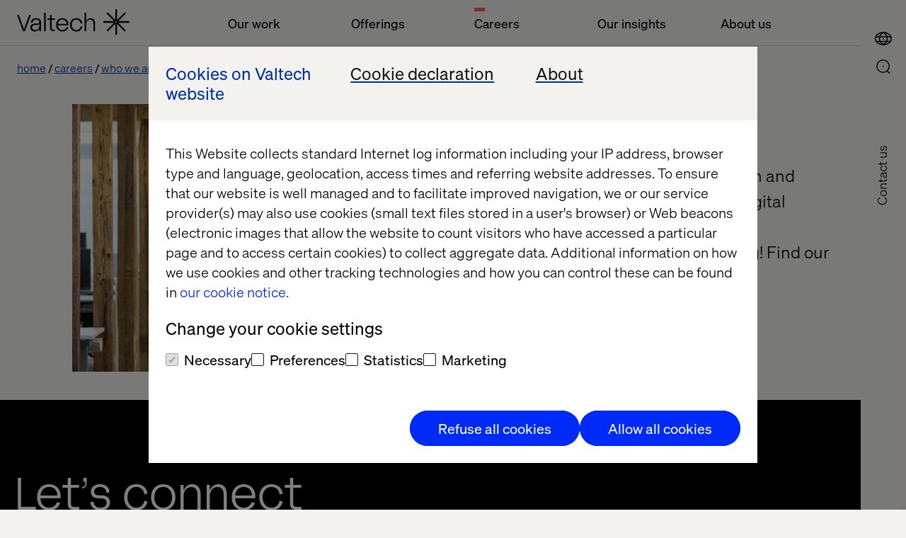

--- FILE ---
content_type: text/javascript
request_url: https://www.valtech.com/public/dist/js/jobs_page.js?version=2.2.2_2488
body_size: 74646
content:
/*! For license information please see jobs_page.js.LICENSE.txt */
(()=>{var t={579:(t,e,n)=>{var r=n(3738).default;t.exports=function(t){if(null!=t){var e=t["function"==typeof Symbol&&Symbol.iterator||"@@iterator"],n=0;if(e)return e.call(t);if("function"==typeof t.next)return t;if(!isNaN(t.length))return{next:function(){return t&&n>=t.length&&(t=void 0),{value:t&&t[n++],done:!t}}}}throw new TypeError(r(t)+" is not iterable")},t.exports.__esModule=!0,t.exports.default=t.exports},887:(t,e,n)=>{var r=n(6993),i=n(1791);t.exports=function(t,e,n,o,a){return new i(r().w(t,e,n,o),a||Promise)},t.exports.__esModule=!0,t.exports.default=t.exports},1791:(t,e,n)=>{var r=n(5172),i=n(5546);t.exports=function t(e,n){function o(t,i,a,s){try{var l=e[t](i),c=l.value;return c instanceof r?n.resolve(c.v).then(function(t){o("next",t,a,s)},function(t){o("throw",t,a,s)}):n.resolve(c).then(function(t){l.value=t,a(l)},function(t){return o("throw",t,a,s)})}catch(t){s(t)}}var a;this.next||(i(t.prototype),i(t.prototype,"function"==typeof Symbol&&Symbol.asyncIterator||"@asyncIterator",function(){return this})),i(this,"_invoke",function(t,e,r){function i(){return new n(function(e,n){o(t,r,e,n)})}return a=a?a.then(i,i):i()},!0)},t.exports.__esModule=!0,t.exports.default=t.exports},2833:t=>{t.exports=function(t,e,n,r){var i=n?n.call(r,t,e):void 0;if(void 0!==i)return!!i;if(t===e)return!0;if("object"!=typeof t||!t||"object"!=typeof e||!e)return!1;var o=Object.keys(t),a=Object.keys(e);if(o.length!==a.length)return!1;for(var s=Object.prototype.hasOwnProperty.bind(e),l=0;l<o.length;l++){var c=o[l];if(!s(c))return!1;var u=t[c],f=e[c];if(!1===(i=n?n.call(r,u,f,c):void 0)||void 0===i&&u!==f)return!1}return!0}},3738:t=>{function e(n){return t.exports=e="function"==typeof Symbol&&"symbol"==typeof Symbol.iterator?function(t){return typeof t}:function(t){return t&&"function"==typeof Symbol&&t.constructor===Symbol&&t!==Symbol.prototype?"symbol":typeof t},t.exports.__esModule=!0,t.exports.default=t.exports,e(n)}t.exports=e,t.exports.__esModule=!0,t.exports.default=t.exports},4373:t=>{t.exports=function(t){var e=Object(t),n=[];for(var r in e)n.unshift(r);return function t(){for(;n.length;)if((r=n.pop())in e)return t.value=r,t.done=!1,t;return t.done=!0,t}},t.exports.__esModule=!0,t.exports.default=t.exports},4633:(t,e,n)=>{var r=n(5172),i=n(6993),o=n(5869),a=n(887),s=n(1791),l=n(4373),c=n(579);function u(){"use strict";var e=i(),n=e.m(u),f=(Object.getPrototypeOf?Object.getPrototypeOf(n):n.__proto__).constructor;function d(t){var e="function"==typeof t&&t.constructor;return!!e&&(e===f||"GeneratorFunction"===(e.displayName||e.name))}var p={throw:1,return:2,break:3,continue:3};function h(t){var e,n;return function(r){e||(e={stop:function(){return n(r.a,2)},catch:function(){return r.v},abrupt:function(t,e){return n(r.a,p[t],e)},delegateYield:function(t,i,o){return e.resultName=i,n(r.d,c(t),o)},finish:function(t){return n(r.f,t)}},n=function(t,n,i){r.p=e.prev,r.n=e.next;try{return t(n,i)}finally{e.next=r.n}}),e.resultName&&(e[e.resultName]=r.v,e.resultName=void 0),e.sent=r.v,e.next=r.n;try{return t.call(this,e)}finally{r.p=e.prev,r.n=e.next}}}return(t.exports=u=function(){return{wrap:function(t,n,r,i){return e.w(h(t),n,r,i&&i.reverse())},isGeneratorFunction:d,mark:e.m,awrap:function(t,e){return new r(t,e)},AsyncIterator:s,async:function(t,e,n,r,i){return(d(e)?a:o)(h(t),e,n,r,i)},keys:l,values:c}},t.exports.__esModule=!0,t.exports.default=t.exports)()}t.exports=u,t.exports.__esModule=!0,t.exports.default=t.exports},4756:(t,e,n)=>{var r=n(4633)();t.exports=r;try{regeneratorRuntime=r}catch(t){"object"==typeof globalThis?globalThis.regeneratorRuntime=r:Function("r","regeneratorRuntime = r")(r)}},5172:t=>{t.exports=function(t,e){this.v=t,this.k=e},t.exports.__esModule=!0,t.exports.default=t.exports},5206:t=>{"use strict";t.exports=ReactDOM},5338:(t,e,n)=>{"use strict";var r=n(5206);e.createRoot=r.createRoot,r.hydrateRoot},5546:t=>{function e(n,r,i,o){var a=Object.defineProperty;try{a({},"",{})}catch(n){a=0}t.exports=e=function(t,n,r,i){function o(n,r){e(t,n,function(t){return this._invoke(n,r,t)})}n?a?a(t,n,{value:r,enumerable:!i,configurable:!i,writable:!i}):t[n]=r:(o("next",0),o("throw",1),o("return",2))},t.exports.__esModule=!0,t.exports.default=t.exports,e(n,r,i,o)}t.exports=e,t.exports.__esModule=!0,t.exports.default=t.exports},5869:(t,e,n)=>{var r=n(887);t.exports=function(t,e,n,i,o){var a=r(t,e,n,i,o);return a.next().then(function(t){return t.done?t.value:a.next()})},t.exports.__esModule=!0,t.exports.default=t.exports},6993:(t,e,n)=>{var r=n(5546);function i(){var e,n,o="function"==typeof Symbol?Symbol:{},a=o.iterator||"@@iterator",s=o.toStringTag||"@@toStringTag";function l(t,i,o,a){var s=i&&i.prototype instanceof u?i:u,l=Object.create(s.prototype);return r(l,"_invoke",function(t,r,i){var o,a,s,l=0,u=i||[],f=!1,d={p:0,n:0,v:e,a:p,f:p.bind(e,4),d:function(t,n){return o=t,a=0,s=e,d.n=n,c}};function p(t,r){for(a=t,s=r,n=0;!f&&l&&!i&&n<u.length;n++){var i,o=u[n],p=d.p,h=o[2];t>3?(i=h===r)&&(s=o[(a=o[4])?5:(a=3,3)],o[4]=o[5]=e):o[0]<=p&&((i=t<2&&p<o[1])?(a=0,d.v=r,d.n=o[1]):p<h&&(i=t<3||o[0]>r||r>h)&&(o[4]=t,o[5]=r,d.n=h,a=0))}if(i||t>1)return c;throw f=!0,r}return function(i,u,h){if(l>1)throw TypeError("Generator is already running");for(f&&1===u&&p(u,h),a=u,s=h;(n=a<2?e:s)||!f;){o||(a?a<3?(a>1&&(d.n=-1),p(a,s)):d.n=s:d.v=s);try{if(l=2,o){if(a||(i="next"),n=o[i]){if(!(n=n.call(o,s)))throw TypeError("iterator result is not an object");if(!n.done)return n;s=n.value,a<2&&(a=0)}else 1===a&&(n=o.return)&&n.call(o),a<2&&(s=TypeError("The iterator does not provide a '"+i+"' method"),a=1);o=e}else if((n=(f=d.n<0)?s:t.call(r,d))!==c)break}catch(t){o=e,a=1,s=t}finally{l=1}}return{value:n,done:f}}}(t,o,a),!0),l}var c={};function u(){}function f(){}function d(){}n=Object.getPrototypeOf;var p=[][a]?n(n([][a]())):(r(n={},a,function(){return this}),n),h=d.prototype=u.prototype=Object.create(p);function m(t){return Object.setPrototypeOf?Object.setPrototypeOf(t,d):(t.__proto__=d,r(t,s,"GeneratorFunction")),t.prototype=Object.create(h),t}return f.prototype=d,r(h,"constructor",d),r(d,"constructor",f),f.displayName="GeneratorFunction",r(d,s,"GeneratorFunction"),r(h),r(h,s,"Generator"),r(h,a,function(){return this}),r(h,"toString",function(){return"[object Generator]"}),(t.exports=i=function(){return{w:l,m}},t.exports.__esModule=!0,t.exports.default=t.exports)()}t.exports=i,t.exports.__esModule=!0,t.exports.default=t.exports}},e={};function n(r){var i=e[r];if(void 0!==i)return i.exports;var o=e[r]={exports:{}};return t[r](o,o.exports,n),o.exports}n.n=t=>{var e=t&&t.__esModule?()=>t.default:()=>t;return n.d(e,{a:e}),e},n.d=(t,e)=>{for(var r in e)n.o(e,r)&&!n.o(t,r)&&Object.defineProperty(t,r,{enumerable:!0,get:e[r]})},n.o=(t,e)=>Object.prototype.hasOwnProperty.call(t,e),n.r=t=>{"undefined"!=typeof Symbol&&Symbol.toStringTag&&Object.defineProperty(t,Symbol.toStringTag,{value:"Module"}),Object.defineProperty(t,"__esModule",{value:!0})},n.nc=void 0,(()=>{"use strict";var t={};n.r(t),n.d(t,{exclude:()=>jl,extract:()=>kl,parse:()=>El,parseUrl:()=>Cl,pick:()=>Pl,stringify:()=>Rl,stringifyUrl:()=>Al});var e={};function r(t,e){return e||(e=t.slice(0)),Object.freeze(Object.defineProperties(t,{raw:{value:Object.freeze(e)}}))}n.r(e),n.d(e,{hasBrowserEnv:()=>Hc,hasStandardBrowserEnv:()=>Xc,hasStandardBrowserWebWorkerEnv:()=>Yc,navigator:()=>Gc,origin:()=>Jc});const i=React;var o=n.n(i),a=n(5338);var s=function(){return s=Object.assign||function(t){for(var e,n=1,r=arguments.length;n<r;n++)for(var i in e=arguments[n])Object.prototype.hasOwnProperty.call(e,i)&&(t[i]=e[i]);return t},s.apply(this,arguments)};Object.create;function l(t,e,n){if(n||2===arguments.length)for(var r,i=0,o=e.length;i<o;i++)!r&&i in e||(r||(r=Array.prototype.slice.call(e,0,i)),r[i]=e[i]);return t.concat(r||Array.prototype.slice.call(e))}Object.create;"function"==typeof SuppressedError&&SuppressedError;var c=n(2833),u=n.n(c),f="-ms-",d="-moz-",p="-webkit-",h="comm",m="rule",g="decl",v="@keyframes",y=Math.abs,b=String.fromCharCode,_=Object.assign;function w(t){return t.trim()}function x(t,e){return(t=e.exec(t))?t[0]:t}function O(t,e,n){return t.replace(e,n)}function T(t,e,n){return t.indexOf(e,n)}function S(t,e){return 0|t.charCodeAt(e)}function k(t,e,n){return t.slice(e,n)}function E(t){return t.length}function R(t){return t.length}function C(t,e){return e.push(t),t}function A(t,e){return t.filter(function(t){return!x(t,e)})}var P=1,j=1,M=0,F=0,L=0,N="";function D(t,e,n,r,i,o,a,s){return{value:t,root:e,parent:n,type:r,props:i,children:o,line:P,column:j,length:a,return:"",siblings:s}}function z(t,e){return _(D("",null,null,"",null,null,0,t.siblings),t,{length:-t.length},e)}function I(t){for(;t.root;)t=z(t.root,{children:[t]});C(t,t.siblings)}function B(){return L=F>0?S(N,--F):0,j--,10===L&&(j=1,P--),L}function U(){return L=F<M?S(N,F++):0,j++,10===L&&(j=1,P++),L}function q(){return S(N,F)}function $(){return F}function W(t,e){return k(N,t,e)}function V(t){switch(t){case 0:case 9:case 10:case 13:case 32:return 5;case 33:case 43:case 44:case 47:case 62:case 64:case 126:case 59:case 123:case 125:return 4;case 58:return 3;case 34:case 39:case 40:case 91:return 2;case 41:case 93:return 1}return 0}function H(t){return P=j=1,M=E(N=t),F=0,[]}function G(t){return N="",t}function X(t){return w(W(F-1,K(91===t?t+2:40===t?t+1:t)))}function Y(t){for(;(L=q())&&L<33;)U();return V(t)>2||V(L)>3?"":" "}function J(t,e){for(;--e&&U()&&!(L<48||L>102||L>57&&L<65||L>70&&L<97););return W(t,$()+(e<6&&32==q()&&32==U()))}function K(t){for(;U();)switch(L){case t:return F;case 34:case 39:34!==t&&39!==t&&K(L);break;case 40:41===t&&K(t);break;case 92:U()}return F}function Q(t,e){for(;U()&&t+L!==57&&(t+L!==84||47!==q()););return"/*"+W(e,F-1)+"*"+b(47===t?t:U())}function Z(t){for(;!V(q());)U();return W(t,F)}function tt(t,e){for(var n="",r=0;r<t.length;r++)n+=e(t[r],r,t,e)||"";return n}function et(t,e,n,r){switch(t.type){case"@layer":if(t.children.length)break;case"@import":case g:return t.return=t.return||t.value;case h:return"";case v:return t.return=t.value+"{"+tt(t.children,r)+"}";case m:if(!E(t.value=t.props.join(",")))return""}return E(n=tt(t.children,r))?t.return=t.value+"{"+n+"}":""}function nt(t,e,n){switch(function(t,e){return 45^S(t,0)?(((e<<2^S(t,0))<<2^S(t,1))<<2^S(t,2))<<2^S(t,3):0}(t,e)){case 5103:return p+"print-"+t+t;case 5737:case 4201:case 3177:case 3433:case 1641:case 4457:case 2921:case 5572:case 6356:case 5844:case 3191:case 6645:case 3005:case 6391:case 5879:case 5623:case 6135:case 4599:case 4855:case 4215:case 6389:case 5109:case 5365:case 5621:case 3829:return p+t+t;case 4789:return d+t+t;case 5349:case 4246:case 4810:case 6968:case 2756:return p+t+d+t+f+t+t;case 5936:switch(S(t,e+11)){case 114:return p+t+f+O(t,/[svh]\w+-[tblr]{2}/,"tb")+t;case 108:return p+t+f+O(t,/[svh]\w+-[tblr]{2}/,"tb-rl")+t;case 45:return p+t+f+O(t,/[svh]\w+-[tblr]{2}/,"lr")+t}case 6828:case 4268:case 2903:return p+t+f+t+t;case 6165:return p+t+f+"flex-"+t+t;case 5187:return p+t+O(t,/(\w+).+(:[^]+)/,p+"box-$1$2"+f+"flex-$1$2")+t;case 5443:return p+t+f+"flex-item-"+O(t,/flex-|-self/g,"")+(x(t,/flex-|baseline/)?"":f+"grid-row-"+O(t,/flex-|-self/g,""))+t;case 4675:return p+t+f+"flex-line-pack"+O(t,/align-content|flex-|-self/g,"")+t;case 5548:return p+t+f+O(t,"shrink","negative")+t;case 5292:return p+t+f+O(t,"basis","preferred-size")+t;case 6060:return p+"box-"+O(t,"-grow","")+p+t+f+O(t,"grow","positive")+t;case 4554:return p+O(t,/([^-])(transform)/g,"$1"+p+"$2")+t;case 6187:return O(O(O(t,/(zoom-|grab)/,p+"$1"),/(image-set)/,p+"$1"),t,"")+t;case 5495:case 3959:return O(t,/(image-set\([^]*)/,p+"$1$`$1");case 4968:return O(O(t,/(.+:)(flex-)?(.*)/,p+"box-pack:$3"+f+"flex-pack:$3"),/s.+-b[^;]+/,"justify")+p+t+t;case 4200:if(!x(t,/flex-|baseline/))return f+"grid-column-align"+k(t,e)+t;break;case 2592:case 3360:return f+O(t,"template-","")+t;case 4384:case 3616:return n&&n.some(function(t,n){return e=n,x(t.props,/grid-\w+-end/)})?~T(t+(n=n[e].value),"span",0)?t:f+O(t,"-start","")+t+f+"grid-row-span:"+(~T(n,"span",0)?x(n,/\d+/):+x(n,/\d+/)-+x(t,/\d+/))+";":f+O(t,"-start","")+t;case 4896:case 4128:return n&&n.some(function(t){return x(t.props,/grid-\w+-start/)})?t:f+O(O(t,"-end","-span"),"span ","")+t;case 4095:case 3583:case 4068:case 2532:return O(t,/(.+)-inline(.+)/,p+"$1$2")+t;case 8116:case 7059:case 5753:case 5535:case 5445:case 5701:case 4933:case 4677:case 5533:case 5789:case 5021:case 4765:if(E(t)-1-e>6)switch(S(t,e+1)){case 109:if(45!==S(t,e+4))break;case 102:return O(t,/(.+:)(.+)-([^]+)/,"$1"+p+"$2-$3$1"+d+(108==S(t,e+3)?"$3":"$2-$3"))+t;case 115:return~T(t,"stretch",0)?nt(O(t,"stretch","fill-available"),e,n)+t:t}break;case 5152:case 5920:return O(t,/(.+?):(\d+)(\s*\/\s*(span)?\s*(\d+))?(.*)/,function(e,n,r,i,o,a,s){return f+n+":"+r+s+(i?f+n+"-span:"+(o?a:+a-+r)+s:"")+t});case 4949:if(121===S(t,e+6))return O(t,":",":"+p)+t;break;case 6444:switch(S(t,45===S(t,14)?18:11)){case 120:return O(t,/(.+:)([^;\s!]+)(;|(\s+)?!.+)?/,"$1"+p+(45===S(t,14)?"inline-":"")+"box$3$1"+p+"$2$3$1"+f+"$2box$3")+t;case 100:return O(t,":",":"+f)+t}break;case 5719:case 2647:case 2135:case 3927:case 2391:return O(t,"scroll-","scroll-snap-")+t}return t}function rt(t,e,n,r){if(t.length>-1&&!t.return)switch(t.type){case g:return void(t.return=nt(t.value,t.length,n));case v:return tt([z(t,{value:O(t.value,"@","@"+p)})],r);case m:if(t.length)return function(t,e){return t.map(e).join("")}(n=t.props,function(e){switch(x(e,r=/(::plac\w+|:read-\w+)/)){case":read-only":case":read-write":I(z(t,{props:[O(e,/:(read-\w+)/,":-moz-$1")]})),I(z(t,{props:[e]})),_(t,{props:A(n,r)});break;case"::placeholder":I(z(t,{props:[O(e,/:(plac\w+)/,":"+p+"input-$1")]})),I(z(t,{props:[O(e,/:(plac\w+)/,":-moz-$1")]})),I(z(t,{props:[O(e,/:(plac\w+)/,f+"input-$1")]})),I(z(t,{props:[e]})),_(t,{props:A(n,r)})}return""})}}function it(t){return G(ot("",null,null,null,[""],t=H(t),0,[0],t))}function ot(t,e,n,r,i,o,a,s,l){for(var c=0,u=0,f=a,d=0,p=0,h=0,m=1,g=1,v=1,_=0,w="",x=i,k=o,R=r,A=w;g;)switch(h=_,_=U()){case 40:if(108!=h&&58==S(A,f-1)){-1!=T(A+=O(X(_),"&","&\f"),"&\f",y(c?s[c-1]:0))&&(v=-1);break}case 34:case 39:case 91:A+=X(_);break;case 9:case 10:case 13:case 32:A+=Y(h);break;case 92:A+=J($()-1,7);continue;case 47:switch(q()){case 42:case 47:C(st(Q(U(),$()),e,n,l),l);break;default:A+="/"}break;case 123*m:s[c++]=E(A)*v;case 125*m:case 59:case 0:switch(_){case 0:case 125:g=0;case 59+u:-1==v&&(A=O(A,/\f/g,"")),p>0&&E(A)-f&&C(p>32?lt(A+";",r,n,f-1,l):lt(O(A," ","")+";",r,n,f-2,l),l);break;case 59:A+=";";default:if(C(R=at(A,e,n,c,u,i,s,w,x=[],k=[],f,o),o),123===_)if(0===u)ot(A,e,R,R,x,o,f,s,k);else switch(99===d&&110===S(A,3)?100:d){case 100:case 108:case 109:case 115:ot(t,R,R,r&&C(at(t,R,R,0,0,i,s,w,i,x=[],f,k),k),i,k,f,s,r?x:k);break;default:ot(A,R,R,R,[""],k,0,s,k)}}c=u=p=0,m=v=1,w=A="",f=a;break;case 58:f=1+E(A),p=h;default:if(m<1)if(123==_)--m;else if(125==_&&0==m++&&125==B())continue;switch(A+=b(_),_*m){case 38:v=u>0?1:(A+="\f",-1);break;case 44:s[c++]=(E(A)-1)*v,v=1;break;case 64:45===q()&&(A+=X(U())),d=q(),u=f=E(w=A+=Z($())),_++;break;case 45:45===h&&2==E(A)&&(m=0)}}return o}function at(t,e,n,r,i,o,a,s,l,c,u,f){for(var d=i-1,p=0===i?o:[""],h=R(p),g=0,v=0,b=0;g<r;++g)for(var _=0,x=k(t,d+1,d=y(v=a[g])),T=t;_<h;++_)(T=w(v>0?p[_]+" "+x:O(x,/&\f/g,p[_])))&&(l[b++]=T);return D(t,e,n,0===i?m:s,l,c,u,f)}function st(t,e,n,r){return D(t,e,n,h,b(L),k(t,2,-2),0,r)}function lt(t,e,n,r,i){return D(t,e,n,g,k(t,0,r),k(t,r+1,-1),r,i)}var ct={animationIterationCount:1,aspectRatio:1,borderImageOutset:1,borderImageSlice:1,borderImageWidth:1,boxFlex:1,boxFlexGroup:1,boxOrdinalGroup:1,columnCount:1,columns:1,flex:1,flexGrow:1,flexPositive:1,flexShrink:1,flexNegative:1,flexOrder:1,gridRow:1,gridRowEnd:1,gridRowSpan:1,gridRowStart:1,gridColumn:1,gridColumnEnd:1,gridColumnSpan:1,gridColumnStart:1,msGridRow:1,msGridRowSpan:1,msGridColumn:1,msGridColumnSpan:1,fontWeight:1,lineHeight:1,opacity:1,order:1,orphans:1,tabSize:1,widows:1,zIndex:1,zoom:1,WebkitLineClamp:1,fillOpacity:1,floodOpacity:1,stopOpacity:1,strokeDasharray:1,strokeDashoffset:1,strokeMiterlimit:1,strokeOpacity:1,strokeWidth:1},ut="undefined"!=typeof process&&void 0!==process.env&&(process.env.REACT_APP_SC_ATTR||process.env.SC_ATTR)||"data-styled",ft="active",dt="data-styled-version",pt="6.1.19",ht="/*!sc*/\n",mt="undefined"!=typeof window&&"undefined"!=typeof document,gt=Boolean("boolean"==typeof SC_DISABLE_SPEEDY?SC_DISABLE_SPEEDY:"undefined"!=typeof process&&void 0!==process.env&&void 0!==process.env.REACT_APP_SC_DISABLE_SPEEDY&&""!==process.env.REACT_APP_SC_DISABLE_SPEEDY?"false"!==process.env.REACT_APP_SC_DISABLE_SPEEDY&&process.env.REACT_APP_SC_DISABLE_SPEEDY:"undefined"!=typeof process&&void 0!==process.env&&void 0!==process.env.SC_DISABLE_SPEEDY&&""!==process.env.SC_DISABLE_SPEEDY&&("false"!==process.env.SC_DISABLE_SPEEDY&&process.env.SC_DISABLE_SPEEDY)),vt=(new Set,Object.freeze([])),yt=Object.freeze({});function bt(t,e,n){return void 0===n&&(n=yt),t.theme!==n.theme&&t.theme||e||n.theme}var _t=new Set(["a","abbr","address","area","article","aside","audio","b","base","bdi","bdo","big","blockquote","body","br","button","canvas","caption","cite","code","col","colgroup","data","datalist","dd","del","details","dfn","dialog","div","dl","dt","em","embed","fieldset","figcaption","figure","footer","form","h1","h2","h3","h4","h5","h6","header","hgroup","hr","html","i","iframe","img","input","ins","kbd","keygen","label","legend","li","link","main","map","mark","menu","menuitem","meta","meter","nav","noscript","object","ol","optgroup","option","output","p","param","picture","pre","progress","q","rp","rt","ruby","s","samp","script","section","select","small","source","span","strong","style","sub","summary","sup","table","tbody","td","textarea","tfoot","th","thead","time","tr","track","u","ul","use","var","video","wbr","circle","clipPath","defs","ellipse","foreignObject","g","image","line","linearGradient","marker","mask","path","pattern","polygon","polyline","radialGradient","rect","stop","svg","text","tspan"]),wt=/[!"#$%&'()*+,./:;<=>?@[\\\]^`{|}~-]+/g,xt=/(^-|-$)/g;function Ot(t){return t.replace(wt,"-").replace(xt,"")}var Tt=/(a)(d)/gi,St=function(t){return String.fromCharCode(t+(t>25?39:97))};function kt(t){var e,n="";for(e=Math.abs(t);e>52;e=e/52|0)n=St(e%52)+n;return(St(e%52)+n).replace(Tt,"$1-$2")}var Et,Rt=function(t,e){for(var n=e.length;n;)t=33*t^e.charCodeAt(--n);return t},Ct=function(t){return Rt(5381,t)};function At(t){return kt(Ct(t)>>>0)}function Pt(t){return t.displayName||t.name||"Component"}function jt(t){return"string"==typeof t&&!0}var Mt="function"==typeof Symbol&&Symbol.for,Ft=Mt?Symbol.for("react.memo"):60115,Lt=Mt?Symbol.for("react.forward_ref"):60112,Nt={childContextTypes:!0,contextType:!0,contextTypes:!0,defaultProps:!0,displayName:!0,getDefaultProps:!0,getDerivedStateFromError:!0,getDerivedStateFromProps:!0,mixins:!0,propTypes:!0,type:!0},Dt={name:!0,length:!0,prototype:!0,caller:!0,callee:!0,arguments:!0,arity:!0},zt={$$typeof:!0,compare:!0,defaultProps:!0,displayName:!0,propTypes:!0,type:!0},It=((Et={})[Lt]={$$typeof:!0,render:!0,defaultProps:!0,displayName:!0,propTypes:!0},Et[Ft]=zt,Et);function Bt(t){return("type"in(e=t)&&e.type.$$typeof)===Ft?zt:"$$typeof"in t?It[t.$$typeof]:Nt;var e}var Ut=Object.defineProperty,qt=Object.getOwnPropertyNames,$t=Object.getOwnPropertySymbols,Wt=Object.getOwnPropertyDescriptor,Vt=Object.getPrototypeOf,Ht=Object.prototype;function Gt(t,e,n){if("string"!=typeof e){if(Ht){var r=Vt(e);r&&r!==Ht&&Gt(t,r,n)}var i=qt(e);$t&&(i=i.concat($t(e)));for(var o=Bt(t),a=Bt(e),s=0;s<i.length;++s){var l=i[s];if(!(l in Dt||n&&n[l]||a&&l in a||o&&l in o)){var c=Wt(e,l);try{Ut(t,l,c)}catch(t){}}}}return t}function Xt(t){return"function"==typeof t}function Yt(t){return"object"==typeof t&&"styledComponentId"in t}function Jt(t,e){return t&&e?"".concat(t," ").concat(e):t||e||""}function Kt(t,e){if(0===t.length)return"";for(var n=t[0],r=1;r<t.length;r++)n+=e?e+t[r]:t[r];return n}function Qt(t){return null!==t&&"object"==typeof t&&t.constructor.name===Object.name&&!("props"in t&&t.$$typeof)}function Zt(t,e,n){if(void 0===n&&(n=!1),!n&&!Qt(t)&&!Array.isArray(t))return e;if(Array.isArray(e))for(var r=0;r<e.length;r++)t[r]=Zt(t[r],e[r]);else if(Qt(e))for(var r in e)t[r]=Zt(t[r],e[r]);return t}function te(t,e){Object.defineProperty(t,"toString",{value:e})}function ee(t){for(var e=[],n=1;n<arguments.length;n++)e[n-1]=arguments[n];return new Error("An error occurred. See https://github.com/styled-components/styled-components/blob/main/packages/styled-components/src/utils/errors.md#".concat(t," for more information.").concat(e.length>0?" Args: ".concat(e.join(", ")):""))}var ne=function(){function t(t){this.groupSizes=new Uint32Array(512),this.length=512,this.tag=t}return t.prototype.indexOfGroup=function(t){for(var e=0,n=0;n<t;n++)e+=this.groupSizes[n];return e},t.prototype.insertRules=function(t,e){if(t>=this.groupSizes.length){for(var n=this.groupSizes,r=n.length,i=r;t>=i;)if((i<<=1)<0)throw ee(16,"".concat(t));this.groupSizes=new Uint32Array(i),this.groupSizes.set(n),this.length=i;for(var o=r;o<i;o++)this.groupSizes[o]=0}for(var a=this.indexOfGroup(t+1),s=(o=0,e.length);o<s;o++)this.tag.insertRule(a,e[o])&&(this.groupSizes[t]++,a++)},t.prototype.clearGroup=function(t){if(t<this.length){var e=this.groupSizes[t],n=this.indexOfGroup(t),r=n+e;this.groupSizes[t]=0;for(var i=n;i<r;i++)this.tag.deleteRule(n)}},t.prototype.getGroup=function(t){var e="";if(t>=this.length||0===this.groupSizes[t])return e;for(var n=this.groupSizes[t],r=this.indexOfGroup(t),i=r+n,o=r;o<i;o++)e+="".concat(this.tag.getRule(o)).concat(ht);return e},t}(),re=new Map,ie=new Map,oe=1,ae=function(t){if(re.has(t))return re.get(t);for(;ie.has(oe);)oe++;var e=oe++;return re.set(t,e),ie.set(e,t),e},se=function(t,e){oe=e+1,re.set(t,e),ie.set(e,t)},le="style[".concat(ut,"][").concat(dt,'="').concat(pt,'"]'),ce=new RegExp("^".concat(ut,'\\.g(\\d+)\\[id="([\\w\\d-]+)"\\].*?"([^"]*)')),ue=function(t,e,n){for(var r,i=n.split(","),o=0,a=i.length;o<a;o++)(r=i[o])&&t.registerName(e,r)},fe=function(t,e){for(var n,r=(null!==(n=e.textContent)&&void 0!==n?n:"").split(ht),i=[],o=0,a=r.length;o<a;o++){var s=r[o].trim();if(s){var l=s.match(ce);if(l){var c=0|parseInt(l[1],10),u=l[2];0!==c&&(se(u,c),ue(t,u,l[3]),t.getTag().insertRules(c,i)),i.length=0}else i.push(s)}}},de=function(t){for(var e=document.querySelectorAll(le),n=0,r=e.length;n<r;n++){var i=e[n];i&&i.getAttribute(ut)!==ft&&(fe(t,i),i.parentNode&&i.parentNode.removeChild(i))}};function pe(){return n.nc}var he=function(t){var e=document.head,n=t||e,r=document.createElement("style"),i=function(t){var e=Array.from(t.querySelectorAll("style[".concat(ut,"]")));return e[e.length-1]}(n),o=void 0!==i?i.nextSibling:null;r.setAttribute(ut,ft),r.setAttribute(dt,pt);var a=pe();return a&&r.setAttribute("nonce",a),n.insertBefore(r,o),r},me=function(){function t(t){this.element=he(t),this.element.appendChild(document.createTextNode("")),this.sheet=function(t){if(t.sheet)return t.sheet;for(var e=document.styleSheets,n=0,r=e.length;n<r;n++){var i=e[n];if(i.ownerNode===t)return i}throw ee(17)}(this.element),this.length=0}return t.prototype.insertRule=function(t,e){try{return this.sheet.insertRule(e,t),this.length++,!0}catch(t){return!1}},t.prototype.deleteRule=function(t){this.sheet.deleteRule(t),this.length--},t.prototype.getRule=function(t){var e=this.sheet.cssRules[t];return e&&e.cssText?e.cssText:""},t}(),ge=function(){function t(t){this.element=he(t),this.nodes=this.element.childNodes,this.length=0}return t.prototype.insertRule=function(t,e){if(t<=this.length&&t>=0){var n=document.createTextNode(e);return this.element.insertBefore(n,this.nodes[t]||null),this.length++,!0}return!1},t.prototype.deleteRule=function(t){this.element.removeChild(this.nodes[t]),this.length--},t.prototype.getRule=function(t){return t<this.length?this.nodes[t].textContent:""},t}(),ve=function(){function t(t){this.rules=[],this.length=0}return t.prototype.insertRule=function(t,e){return t<=this.length&&(this.rules.splice(t,0,e),this.length++,!0)},t.prototype.deleteRule=function(t){this.rules.splice(t,1),this.length--},t.prototype.getRule=function(t){return t<this.length?this.rules[t]:""},t}(),ye=mt,be={isServer:!mt,useCSSOMInjection:!gt},_e=function(){function t(t,e,n){void 0===t&&(t=yt),void 0===e&&(e={});var r=this;this.options=s(s({},be),t),this.gs=e,this.names=new Map(n),this.server=!!t.isServer,!this.server&&mt&&ye&&(ye=!1,de(this)),te(this,function(){return function(t){for(var e=t.getTag(),n=e.length,r="",i=function(n){var i=function(t){return ie.get(t)}(n);if(void 0===i)return"continue";var o=t.names.get(i),a=e.getGroup(n);if(void 0===o||!o.size||0===a.length)return"continue";var s="".concat(ut,".g").concat(n,'[id="').concat(i,'"]'),l="";void 0!==o&&o.forEach(function(t){t.length>0&&(l+="".concat(t,","))}),r+="".concat(a).concat(s,'{content:"').concat(l,'"}').concat(ht)},o=0;o<n;o++)i(o);return r}(r)})}return t.registerId=function(t){return ae(t)},t.prototype.rehydrate=function(){!this.server&&mt&&de(this)},t.prototype.reconstructWithOptions=function(e,n){return void 0===n&&(n=!0),new t(s(s({},this.options),e),this.gs,n&&this.names||void 0)},t.prototype.allocateGSInstance=function(t){return this.gs[t]=(this.gs[t]||0)+1},t.prototype.getTag=function(){return this.tag||(this.tag=(t=function(t){var e=t.useCSSOMInjection,n=t.target;return t.isServer?new ve(n):e?new me(n):new ge(n)}(this.options),new ne(t)));var t},t.prototype.hasNameForId=function(t,e){return this.names.has(t)&&this.names.get(t).has(e)},t.prototype.registerName=function(t,e){if(ae(t),this.names.has(t))this.names.get(t).add(e);else{var n=new Set;n.add(e),this.names.set(t,n)}},t.prototype.insertRules=function(t,e,n){this.registerName(t,e),this.getTag().insertRules(ae(t),n)},t.prototype.clearNames=function(t){this.names.has(t)&&this.names.get(t).clear()},t.prototype.clearRules=function(t){this.getTag().clearGroup(ae(t)),this.clearNames(t)},t.prototype.clearTag=function(){this.tag=void 0},t}(),we=/&/g,xe=/^\s*\/\/.*$/gm;function Oe(t,e){return t.map(function(t){return"rule"===t.type&&(t.value="".concat(e," ").concat(t.value),t.value=t.value.replaceAll(",",",".concat(e," ")),t.props=t.props.map(function(t){return"".concat(e," ").concat(t)})),Array.isArray(t.children)&&"@keyframes"!==t.type&&(t.children=Oe(t.children,e)),t})}function Te(t){var e,n,r,i=void 0===t?yt:t,o=i.options,a=void 0===o?yt:o,s=i.plugins,l=void 0===s?vt:s,c=function(t,r,i){return i.startsWith(n)&&i.endsWith(n)&&i.replaceAll(n,"").length>0?".".concat(e):t},u=l.slice();u.push(function(t){t.type===m&&t.value.includes("&")&&(t.props[0]=t.props[0].replace(we,n).replace(r,c))}),a.prefix&&u.push(rt),u.push(et);var f=function(t,i,o,s){void 0===i&&(i=""),void 0===o&&(o=""),void 0===s&&(s="&"),e=s,n=i,r=new RegExp("\\".concat(n,"\\b"),"g");var l=t.replace(xe,""),c=it(o||i?"".concat(o," ").concat(i," { ").concat(l," }"):l);a.namespace&&(c=Oe(c,a.namespace));var f,d,p,h=[];return tt(c,(f=u.concat((p=function(t){return h.push(t)},function(t){t.root||(t=t.return)&&p(t)})),d=R(f),function(t,e,n,r){for(var i="",o=0;o<d;o++)i+=f[o](t,e,n,r)||"";return i})),h};return f.hash=l.length?l.reduce(function(t,e){return e.name||ee(15),Rt(t,e.name)},5381).toString():"",f}var Se=new _e,ke=Te(),Ee=o().createContext({shouldForwardProp:void 0,styleSheet:Se,stylis:ke}),Re=(Ee.Consumer,o().createContext(void 0));function Ce(){return(0,i.useContext)(Ee)}function Ae(t){var e=(0,i.useState)(t.stylisPlugins),n=e[0],r=e[1],a=Ce().styleSheet,s=(0,i.useMemo)(function(){var e=a;return t.sheet?e=t.sheet:t.target&&(e=e.reconstructWithOptions({target:t.target},!1)),t.disableCSSOMInjection&&(e=e.reconstructWithOptions({useCSSOMInjection:!1})),e},[t.disableCSSOMInjection,t.sheet,t.target,a]),l=(0,i.useMemo)(function(){return Te({options:{namespace:t.namespace,prefix:t.enableVendorPrefixes},plugins:n})},[t.enableVendorPrefixes,t.namespace,n]);(0,i.useEffect)(function(){u()(n,t.stylisPlugins)||r(t.stylisPlugins)},[t.stylisPlugins]);var c=(0,i.useMemo)(function(){return{shouldForwardProp:t.shouldForwardProp,styleSheet:s,stylis:l}},[t.shouldForwardProp,s,l]);return o().createElement(Ee.Provider,{value:c},o().createElement(Re.Provider,{value:l},t.children))}var Pe=function(){function t(t,e){var n=this;this.inject=function(t,e){void 0===e&&(e=ke);var r=n.name+e.hash;t.hasNameForId(n.id,r)||t.insertRules(n.id,r,e(n.rules,r,"@keyframes"))},this.name=t,this.id="sc-keyframes-".concat(t),this.rules=e,te(this,function(){throw ee(12,String(n.name))})}return t.prototype.getName=function(t){return void 0===t&&(t=ke),this.name+t.hash},t}(),je=function(t){return t>="A"&&t<="Z"};function Me(t){for(var e="",n=0;n<t.length;n++){var r=t[n];if(1===n&&"-"===r&&"-"===t[0])return t;je(r)?e+="-"+r.toLowerCase():e+=r}return e.startsWith("ms-")?"-"+e:e}var Fe=function(t){return null==t||!1===t||""===t},Le=function(t){var e,n,r=[];for(var i in t){var o=t[i];t.hasOwnProperty(i)&&!Fe(o)&&(Array.isArray(o)&&o.isCss||Xt(o)?r.push("".concat(Me(i),":"),o,";"):Qt(o)?r.push.apply(r,l(l(["".concat(i," {")],Le(o),!1),["}"],!1)):r.push("".concat(Me(i),": ").concat((e=i,null==(n=o)||"boolean"==typeof n||""===n?"":"number"!=typeof n||0===n||e in ct||e.startsWith("--")?String(n).trim():"".concat(n,"px")),";")))}return r};function Ne(t,e,n,r){return Fe(t)?[]:Yt(t)?[".".concat(t.styledComponentId)]:Xt(t)?!Xt(i=t)||i.prototype&&i.prototype.isReactComponent||!e?[t]:Ne(t(e),e,n,r):t instanceof Pe?n?(t.inject(n,r),[t.getName(r)]):[t]:Qt(t)?Le(t):Array.isArray(t)?Array.prototype.concat.apply(vt,t.map(function(t){return Ne(t,e,n,r)})):[t.toString()];var i}function De(t){for(var e=0;e<t.length;e+=1){var n=t[e];if(Xt(n)&&!Yt(n))return!1}return!0}var ze=Ct(pt),Ie=function(){function t(t,e,n){this.rules=t,this.staticRulesId="",this.isStatic=(void 0===n||n.isStatic)&&De(t),this.componentId=e,this.baseHash=Rt(ze,e),this.baseStyle=n,_e.registerId(e)}return t.prototype.generateAndInjectStyles=function(t,e,n){var r=this.baseStyle?this.baseStyle.generateAndInjectStyles(t,e,n):"";if(this.isStatic&&!n.hash)if(this.staticRulesId&&e.hasNameForId(this.componentId,this.staticRulesId))r=Jt(r,this.staticRulesId);else{var i=Kt(Ne(this.rules,t,e,n)),o=kt(Rt(this.baseHash,i)>>>0);if(!e.hasNameForId(this.componentId,o)){var a=n(i,".".concat(o),void 0,this.componentId);e.insertRules(this.componentId,o,a)}r=Jt(r,o),this.staticRulesId=o}else{for(var s=Rt(this.baseHash,n.hash),l="",c=0;c<this.rules.length;c++){var u=this.rules[c];if("string"==typeof u)l+=u;else if(u){var f=Kt(Ne(u,t,e,n));s=Rt(s,f+c),l+=f}}if(l){var d=kt(s>>>0);e.hasNameForId(this.componentId,d)||e.insertRules(this.componentId,d,n(l,".".concat(d),void 0,this.componentId)),r=Jt(r,d)}}return r},t}(),Be=o().createContext(void 0);Be.Consumer;var Ue={};new Set;function qe(t,e,n){var r=Yt(t),a=t,l=!jt(t),c=e.attrs,u=void 0===c?vt:c,f=e.componentId,d=void 0===f?function(t,e){var n="string"!=typeof t?"sc":Ot(t);Ue[n]=(Ue[n]||0)+1;var r="".concat(n,"-").concat(At(pt+n+Ue[n]));return e?"".concat(e,"-").concat(r):r}(e.displayName,e.parentComponentId):f,p=e.displayName,h=void 0===p?function(t){return jt(t)?"styled.".concat(t):"Styled(".concat(Pt(t),")")}(t):p,m=e.displayName&&e.componentId?"".concat(Ot(e.displayName),"-").concat(e.componentId):e.componentId||d,g=r&&a.attrs?a.attrs.concat(u).filter(Boolean):u,v=e.shouldForwardProp;if(r&&a.shouldForwardProp){var y=a.shouldForwardProp;if(e.shouldForwardProp){var b=e.shouldForwardProp;v=function(t,e){return y(t,e)&&b(t,e)}}else v=y}var _=new Ie(n,m,r?a.componentStyle:void 0);function w(t,e){return function(t,e,n){var r=t.attrs,a=t.componentStyle,l=t.defaultProps,c=t.foldedComponentIds,u=t.styledComponentId,f=t.target,d=o().useContext(Be),p=Ce(),h=t.shouldForwardProp||p.shouldForwardProp,m=bt(e,d,l)||yt,g=function(t,e,n){for(var r,i=s(s({},e),{className:void 0,theme:n}),o=0;o<t.length;o+=1){var a=Xt(r=t[o])?r(i):r;for(var l in a)i[l]="className"===l?Jt(i[l],a[l]):"style"===l?s(s({},i[l]),a[l]):a[l]}return e.className&&(i.className=Jt(i.className,e.className)),i}(r,e,m),v=g.as||f,y={};for(var b in g)void 0===g[b]||"$"===b[0]||"as"===b||"theme"===b&&g.theme===m||("forwardedAs"===b?y.as=g.forwardedAs:h&&!h(b,v)||(y[b]=g[b]));var _=function(t,e){var n=Ce();return t.generateAndInjectStyles(e,n.styleSheet,n.stylis)}(a,g),w=Jt(c,u);return _&&(w+=" "+_),g.className&&(w+=" "+g.className),y[jt(v)&&!_t.has(v)?"class":"className"]=w,n&&(y.ref=n),(0,i.createElement)(v,y)}(x,t,e)}w.displayName=h;var x=o().forwardRef(w);return x.attrs=g,x.componentStyle=_,x.displayName=h,x.shouldForwardProp=v,x.foldedComponentIds=r?Jt(a.foldedComponentIds,a.styledComponentId):"",x.styledComponentId=m,x.target=r?a.target:t,Object.defineProperty(x,"defaultProps",{get:function(){return this._foldedDefaultProps},set:function(t){this._foldedDefaultProps=r?function(t){for(var e=[],n=1;n<arguments.length;n++)e[n-1]=arguments[n];for(var r=0,i=e;r<i.length;r++)Zt(t,i[r],!0);return t}({},a.defaultProps,t):t}}),te(x,function(){return".".concat(x.styledComponentId)}),l&&Gt(x,t,{attrs:!0,componentStyle:!0,displayName:!0,foldedComponentIds:!0,shouldForwardProp:!0,styledComponentId:!0,target:!0}),x}function $e(t,e){for(var n=[t[0]],r=0,i=e.length;r<i;r+=1)n.push(e[r],t[r+1]);return n}var We=function(t){return Object.assign(t,{isCss:!0})};function Ve(t){for(var e=[],n=1;n<arguments.length;n++)e[n-1]=arguments[n];if(Xt(t)||Qt(t))return We(Ne($e(vt,l([t],e,!0))));var r=t;return 0===e.length&&1===r.length&&"string"==typeof r[0]?Ne(r):We(Ne($e(r,e)))}function He(t,e,n){if(void 0===n&&(n=yt),!e)throw ee(1,e);var r=function(r){for(var i=[],o=1;o<arguments.length;o++)i[o-1]=arguments[o];return t(e,n,Ve.apply(void 0,l([r],i,!1)))};return r.attrs=function(r){return He(t,e,s(s({},n),{attrs:Array.prototype.concat(n.attrs,r).filter(Boolean)}))},r.withConfig=function(r){return He(t,e,s(s({},n),r))},r}var Ge=function(t){return He(qe,t)},Xe=Ge;_t.forEach(function(t){Xe[t]=Ge(t)});!function(){function t(t,e){this.rules=t,this.componentId=e,this.isStatic=De(t),_e.registerId(this.componentId+1)}t.prototype.createStyles=function(t,e,n,r){var i=r(Kt(Ne(this.rules,e,n,r)),""),o=this.componentId+t;n.insertRules(o,o,i)},t.prototype.removeStyles=function(t,e){e.clearRules(this.componentId+t)},t.prototype.renderStyles=function(t,e,n,r){t>2&&_e.registerId(this.componentId+t),this.removeStyles(t,n),this.createStyles(t,e,n,r)}}();function Ye(t){for(var e=[],n=1;n<arguments.length;n++)e[n-1]=arguments[n];var r=Kt(Ve.apply(void 0,l([t],e,!1))),i=At(r);return new Pe(i,r)}(function(){function t(){var t=this;this._emitSheetCSS=function(){var e=t.instance.toString();if(!e)return"";var n=pe(),r=Kt([n&&'nonce="'.concat(n,'"'),"".concat(ut,'="true"'),"".concat(dt,'="').concat(pt,'"')].filter(Boolean)," ");return"<style ".concat(r,">").concat(e,"</style>")},this.getStyleTags=function(){if(t.sealed)throw ee(2);return t._emitSheetCSS()},this.getStyleElement=function(){var e;if(t.sealed)throw ee(2);var n=t.instance.toString();if(!n)return[];var r=((e={})[ut]="",e[dt]=pt,e.dangerouslySetInnerHTML={__html:n},e),i=pe();return i&&(r.nonce=i),[o().createElement("style",s({},r,{key:"sc-0-0"}))]},this.seal=function(){t.sealed=!0},this.instance=new _e({isServer:!0}),this.sealed=!1}t.prototype.collectStyles=function(t){if(this.sealed)throw ee(2);return o().createElement(Ae,{sheet:this.instance},t)},t.prototype.interleaveWithNodeStream=function(t){throw ee(3)}})(),"__sc-".concat(ut,"__");function Je(){return Je=Object.assign?Object.assign.bind():function(t){for(var e=1;e<arguments.length;e++){var n=arguments[e];for(var r in n)({}).hasOwnProperty.call(n,r)&&(t[r]=n[r])}return t},Je.apply(null,arguments)}var Ke=function(t){return"".concat((t/16).toFixed(3),"rem")},Qe={pxToRem:Ke,pxToPt:function(t){return"".concat((t/1.8).toFixed(2),"pt")},responsiveFont:function(t,e,n,r){var i=/(v(w|h))|px|rem/,o=parseFloat(t.replace(i,"")),a=parseFloat(e.replace(i,"")),s=parseFloat((null==n?void 0:n.replace(i,""))||"0"),l=o,c=t.includes("vh")?"height":"width",u=(t.includes("vh"),a/l*100),f=0;return s&&(f=s/l*100),"\n      @media (max-".concat(c,": ").concat(u,"px) {\n        font-size: ").concat(e,";\n      }\n\n      ").concat(n?"\n      @media (min-".concat(c,": ").concat(f,"px) {\n        font-size: ").concat(n,";\n      }\n      "):"","\n\n      ").concat(r?"font-size: $falback;":"","\n      font-size: ").concat(t,";\n    ")},responsiveRatio:function(t,e){var n=arguments.length>2&&void 0!==arguments[2]&&arguments[2],r="".concat(e/t*100,"%");return n?"\n        &::before {\n\n          position: relative;\n    \n          width: 100%;\n          padding-top: ".concat(r,";\n        }\n      "):"\n        padding-top: ".concat(r,";\n      ")}},Ze={pureBlack:"#000",valtechBlue:"#00c8ff",valtechDarkBlue:"#102231",valtechRed:"#d60042",valtechOrange:"#f79433",valtechPurple:"#1f0d44",valtechPink:"#fe328d",valtechMagenta:"#f0f",valtechCyaan:"#00fffa",valtechGreen:"#a7d206",valtechYellow:"#ff0",valtechVividGreen:"#26ffa1",valtechOldBlue:"#d0e8f3",black90:"#111",black85:"#2a2a2a",black80:"#363636",black70:"#484848",black60:"#666",black50:"#888",black40:"#999",black30:"#B3B3B3",black20:"#ccc",black10:"#ececec",black05:"#f2f2f2",black:"#000",white:"#fff",gray:"#D1D3CA",coral:"#FF5959",ocean:"#002FA7",moss:"#B3FF60",softBlack:"#171717",offWhite:"#F3F2EF",shadeGray:"#4C4C49",ember:"#510F1B",midnight:"#12121A",forest:"#0D241E"},tn={sizes:{SMin:Ke(320),SMax:Ke(409.999),SPlus:Ke(410),SPlusMid:Ke(540),SPlusMax:Ke(939.999),SMiddleMid:Ke(640),M:Ke(940),MMax:Ke(1023.999),L:Ke(1024),XL:Ke(1220),XLL:Ke(1920),XLLMax:Ke(1920.1),XXL:Ke(1680),XXXL:Ke(2048)},containerMetric:{minWidth:Ke(320),narrowWidth:Ke(810),cntrWidth:Ke(940),maxWidth:"84vw",maxHeight:"60vh"},gutteMetric:{gutterWidth:"2rem"},contactUsButtonMetric:{contactUsButtonWidth:"64px"},headerMetric:{headerHeight:"7.7vw"},dropdownMetric:{dropdowmMaxHeight:"60vh"},editMode:{fullScreenHeight:"55vw",heightWithoutHeader:"calc(55vw - 7.7vw * 2)"},utils:Qe,typography:{base_font_size:"1rem",base_line_heigh:"1.5rem",fonts:{primary_text_font_stack:"'Soehne', sans-serif",secondary_text_font_stack:"'ValtechNeue', sans-serif",code_font_stack:"'Courier New', 'DejaVu Sans Mono', 'Bitstream Vera Sans Mono', 'Monaco', monospace"}},plyrVars:{plyr_control_icon_size_large:"30px",plyr_control_spacing:"30px"},marginMetric:{marginBottomSmall:Ke(20),marginBottomMedium:Ke(30),marginBottomBig:Ke(60)},blockFontSizeSmall:{resp:"1.2vw",min:"12px",max:"16px"},blockFontSizeBase:{resp:"1.5vw",min:"14px",max:"20px"},themes:{darkSide:{siteLogo:Ze.white,siteLogoFallback:Ze.white,siteNavBar:Ze.pureBlack,siteNavIcons:Ze.white,siteNavIconsActive:Ze.pureBlack,siteNavIconsFallback:Ze.white,siteNavIconsActiveFallback:Ze.pureBlack,siteNavMenuItem:Ze.black60,siteNavMenuItemActive:Ze.white,siteNavMenuItemBorder:Ze.white,siteNavSlope:Ze.pureBlack,sitePageSlope:Ze.pureBlack},lightSide:{siteLogo:Ze.white,siteLogoFallback:Ze.pureBlack,siteNavBar:Ze.white,siteNavIcons:Ze.white,siteNavIconsActive:Ze.white,siteNavIconsFallback:Ze.pureBlack,siteNavIconsActiveFallback:Ze.white,siteNavMenuItem:Ze.black60,siteNavMenuItemActive:Ze.white,siteNavMenuItemBorder:Ze.white,siteNavSlope:Ze.pureBlack,sitePageSlope:Ze.pureBlack}},colors:Ze,mixin:{flex__justify_center:"\n    -webkit-box-pack: center;\n    -moz-box-pack: center;\n    -webkit-justify-content: center;\n    -ms-flex-pack: center;\n    justify-content: center;\n    ",flex__align_center:"\n    -webkit-box-align: center;\n    -moz-box-align: center;\n    -webkit-align-items: center;\n    -ms-flex-align: center;\n    align-items: center;\n    ",flex:"\n    -js-display: flex; /* A JavaScript polyfill for Flexbox - https://github.com/jonathantneal/flexibility */\n    display: -webkit-box; /* OLD - iOS 6-, Safari 3.1-6 */\n    display: -moz-box; /* OLD - Firefox 19- (buggy but mostly works) */\n    display: -ms-flexbox; /* TWEENER - IE 10 */\n    display: -webkit-flex; /* NEW - Chrome */\n    display: flex; /* NEW, Spec - Opera 12.1, Firefox 20+ */\n    ",underline:function(){var t=arguments.length>0&&void 0!==arguments[0]?arguments[0]:"#333",e=arguments.length>1&&void 0!==arguments[1]?arguments[1]:"10px",n=arguments.length>2&&void 0!==arguments[2]?arguments[2]:"95%";return"\n        display: inline;\n        background-image: linear-gradient(".concat(t," 0%, ").concat(t," 100%);\n        background-repeat: repeat-x; // make it horizontal\n        background-position: 0 ").concat(n,"; // change the $position value to adjust how far from the top the underline should be\n        background-size: 100% ").concat(e,"; // change the $height value to the desired height of the underline\n        line-height: 1.2;\n        @media (max-width: ").concat(tn.sizes.SPlusMid,"){\n          line-height: 1.1;\n        }\n      ")},auto_alpha_zero:"\n    opacity: 0;\n    visibility: hidden;\n    ",flex_flex:function(){var t=arguments.length>0&&void 0!==arguments[0]?arguments[0]:"1";return"\n    -webkit-box-flex: ".concat(t,"; /* OLD - iOS 6-, Safari 3.1-6 */\n    -moz-box-flex: ").concat(t,"; /* OLD - Firefox 19- */\n    -webkit-flex: ").concat(t,"; /* Chrome */\n    -ms-flex: ").concat(t,"; /* IE 10 */\n    flex: ").concat(t,";\n    ")},flex__row:"\n    -webkit-box-direction: normal;\n    -moz-box-direction: normal;\n    -webkit-box-orient: horizontal;\n    -moz-box-orient: horizontal;\n    -webkit-flex-direction: row;\n    -ms-flex-direction: row;\n    flex-direction: row;\n    "}};function en(t){if(void 0===t)throw new ReferenceError("this hasn't been initialised - super() hasn't been called");return t}function nn(t,e){t.prototype=Object.create(e.prototype),t.prototype.constructor=t,t.__proto__=e}var rn,on,an,sn,ln,cn,un,fn,dn,pn,hn,mn={autoSleep:120,force3D:"auto",nullTargetWarn:1,units:{lineHeight:""}},gn={duration:.5,overwrite:!1,delay:0},vn=1e8,yn=1e-8,bn=2*Math.PI,_n=bn/4,wn=0,xn=Math.sqrt,On=Math.cos,Tn=Math.sin,Sn=function(t){return"string"==typeof t},kn=function(t){return"function"==typeof t},En=function(t){return"number"==typeof t},Rn=function(t){return void 0===t},Cn=function(t){return"object"==typeof t},An=function(t){return!1!==t},Pn=function(){return"undefined"!=typeof window},jn=function(t){return kn(t)||Sn(t)},Mn="function"==typeof ArrayBuffer&&ArrayBuffer.isView||function(){},Fn=Array.isArray,Ln=/(?:-?\.?\d|\.)+/gi,Nn=/[-+=.]*\d+[.e\-+]*\d*[e\-+]*\d*/g,Dn=/[-+=.]*\d+[.e-]*\d*[a-z%]*/g,zn=/[-+=.]*\d+\.?\d*(?:e-|e\+)?\d*/gi,In=/[+-]=-?[.\d]+/,Bn=/[^,'"\[\]\s]+/gi,Un=/^[+\-=e\s\d]*\d+[.\d]*([a-z]*|%)\s*$/i,qn={},$n={},Wn=function(t){return($n=_r(t,qn))&&xo},Vn=function(t,e){return console.warn("Invalid property",t,"set to",e,"Missing plugin? gsap.registerPlugin()")},Hn=function(t,e){return!e&&console.warn(t)},Gn=function(t,e){return t&&(qn[t]=e)&&$n&&($n[t]=e)||qn},Xn=function(){return 0},Yn={suppressEvents:!0,isStart:!0,kill:!1},Jn={suppressEvents:!0,kill:!1},Kn={suppressEvents:!0},Qn={},Zn=[],tr={},er={},nr={},rr=30,ir=[],or="",ar=function(t){var e,n,r=t[0];if(Cn(r)||kn(r)||(t=[t]),!(e=(r._gsap||{}).harness)){for(n=ir.length;n--&&!ir[n].targetTest(r););e=ir[n]}for(n=t.length;n--;)t[n]&&(t[n]._gsap||(t[n]._gsap=new Li(t[n],e)))||t.splice(n,1);return t},sr=function(t){return t._gsap||ar(Qr(t))[0]._gsap},lr=function(t,e,n){return(n=t[e])&&kn(n)?t[e]():Rn(n)&&t.getAttribute&&t.getAttribute(e)||n},cr=function(t,e){return(t=t.split(",")).forEach(e)||t},ur=function(t){return Math.round(1e5*t)/1e5||0},fr=function(t){return Math.round(1e7*t)/1e7||0},dr=function(t,e){var n=e.charAt(0),r=parseFloat(e.substr(2));return t=parseFloat(t),"+"===n?t+r:"-"===n?t-r:"*"===n?t*r:t/r},pr=function(t,e){for(var n=e.length,r=0;t.indexOf(e[r])<0&&++r<n;);return r<n},hr=function(){var t,e,n=Zn.length,r=Zn.slice(0);for(tr={},Zn.length=0,t=0;t<n;t++)(e=r[t])&&e._lazy&&(e.render(e._lazy[0],e._lazy[1],!0)._lazy=0)},mr=function(t){return!!(t._initted||t._startAt||t.add)},gr=function(t,e,n,r){Zn.length&&!on&&hr(),t.render(e,n,r||!!(on&&e<0&&mr(t))),Zn.length&&!on&&hr()},vr=function(t){var e=parseFloat(t);return(e||0===e)&&(t+"").match(Bn).length<2?e:Sn(t)?t.trim():t},yr=function(t){return t},br=function(t,e){for(var n in e)n in t||(t[n]=e[n]);return t},_r=function(t,e){for(var n in e)t[n]=e[n];return t},wr=function t(e,n){for(var r in n)"__proto__"!==r&&"constructor"!==r&&"prototype"!==r&&(e[r]=Cn(n[r])?t(e[r]||(e[r]={}),n[r]):n[r]);return e},xr=function(t,e){var n,r={};for(n in t)n in e||(r[n]=t[n]);return r},Or=function(t){var e,n=t.parent||sn,r=t.keyframes?(e=Fn(t.keyframes),function(t,n){for(var r in n)r in t||"duration"===r&&e||"ease"===r||(t[r]=n[r])}):br;if(An(t.inherit))for(;n;)r(t,n.vars.defaults),n=n.parent||n._dp;return t},Tr=function(t,e,n,r,i){void 0===n&&(n="_first"),void 0===r&&(r="_last");var o,a=t[r];if(i)for(o=e[i];a&&a[i]>o;)a=a._prev;return a?(e._next=a._next,a._next=e):(e._next=t[n],t[n]=e),e._next?e._next._prev=e:t[r]=e,e._prev=a,e.parent=e._dp=t,e},Sr=function(t,e,n,r){void 0===n&&(n="_first"),void 0===r&&(r="_last");var i=e._prev,o=e._next;i?i._next=o:t[n]===e&&(t[n]=o),o?o._prev=i:t[r]===e&&(t[r]=i),e._next=e._prev=e.parent=null},kr=function(t,e){t.parent&&(!e||t.parent.autoRemoveChildren)&&t.parent.remove&&t.parent.remove(t),t._act=0},Er=function(t,e){if(t&&(!e||e._end>t._dur||e._start<0))for(var n=t;n;)n._dirty=1,n=n.parent;return t},Rr=function(t,e,n,r){return t._startAt&&(on?t._startAt.revert(Jn):t.vars.immediateRender&&!t.vars.autoRevert||t._startAt.render(e,!0,r))},Cr=function t(e){return!e||e._ts&&t(e.parent)},Ar=function(t){return t._repeat?Pr(t._tTime,t=t.duration()+t._rDelay)*t:0},Pr=function(t,e){var n=Math.floor(t=fr(t/e));return t&&n===t?n-1:n},jr=function(t,e){return(t-e._start)*e._ts+(e._ts>=0?0:e._dirty?e.totalDuration():e._tDur)},Mr=function(t){return t._end=fr(t._start+(t._tDur/Math.abs(t._ts||t._rts||yn)||0))},Fr=function(t,e){var n=t._dp;return n&&n.smoothChildTiming&&t._ts&&(t._start=fr(n._time-(t._ts>0?e/t._ts:((t._dirty?t.totalDuration():t._tDur)-e)/-t._ts)),Mr(t),n._dirty||Er(n,t)),t},Lr=function(t,e){var n;if((e._time||!e._dur&&e._initted||e._start<t._time&&(e._dur||!e.add))&&(n=jr(t.rawTime(),e),(!e._dur||Gr(0,e.totalDuration(),n)-e._tTime>yn)&&e.render(n,!0)),Er(t,e)._dp&&t._initted&&t._time>=t._dur&&t._ts){if(t._dur<t.duration())for(n=t;n._dp;)n.rawTime()>=0&&n.totalTime(n._tTime),n=n._dp;t._zTime=-1e-8}},Nr=function(t,e,n,r){return e.parent&&kr(e),e._start=fr((En(n)?n:n||t!==sn?Wr(t,n,e):t._time)+e._delay),e._end=fr(e._start+(e.totalDuration()/Math.abs(e.timeScale())||0)),Tr(t,e,"_first","_last",t._sort?"_start":0),Br(e)||(t._recent=e),r||Lr(t,e),t._ts<0&&Fr(t,t._tTime),t},Dr=function(t,e){return(qn.ScrollTrigger||Vn("scrollTrigger",e))&&qn.ScrollTrigger.create(e,t)},zr=function(t,e,n,r,i){return $i(t,e,i),t._initted?!n&&t._pt&&!on&&(t._dur&&!1!==t.vars.lazy||!t._dur&&t.vars.lazy)&&dn!==xi.frame?(Zn.push(t),t._lazy=[i,r],1):void 0:1},Ir=function t(e){var n=e.parent;return n&&n._ts&&n._initted&&!n._lock&&(n.rawTime()<0||t(n))},Br=function(t){var e=t.data;return"isFromStart"===e||"isStart"===e},Ur=function(t,e,n,r){var i=t._repeat,o=fr(e)||0,a=t._tTime/t._tDur;return a&&!r&&(t._time*=o/t._dur),t._dur=o,t._tDur=i?i<0?1e10:fr(o*(i+1)+t._rDelay*i):o,a>0&&!r&&Fr(t,t._tTime=t._tDur*a),t.parent&&Mr(t),n||Er(t.parent,t),t},qr=function(t){return t instanceof Di?Er(t):Ur(t,t._dur)},$r={_start:0,endTime:Xn,totalDuration:Xn},Wr=function t(e,n,r){var i,o,a,s=e.labels,l=e._recent||$r,c=e.duration()>=vn?l.endTime(!1):e._dur;return Sn(n)&&(isNaN(n)||n in s)?(o=n.charAt(0),a="%"===n.substr(-1),i=n.indexOf("="),"<"===o||">"===o?(i>=0&&(n=n.replace(/=/,"")),("<"===o?l._start:l.endTime(l._repeat>=0))+(parseFloat(n.substr(1))||0)*(a?(i<0?l:r).totalDuration()/100:1)):i<0?(n in s||(s[n]=c),s[n]):(o=parseFloat(n.charAt(i-1)+n.substr(i+1)),a&&r&&(o=o/100*(Fn(r)?r[0]:r).totalDuration()),i>1?t(e,n.substr(0,i-1),r)+o:c+o)):null==n?c:+n},Vr=function(t,e,n){var r,i,o=En(e[1]),a=(o?2:1)+(t<2?0:1),s=e[a];if(o&&(s.duration=e[1]),s.parent=n,t){for(r=s,i=n;i&&!("immediateRender"in r);)r=i.vars.defaults||{},i=An(i.vars.inherit)&&i.parent;s.immediateRender=An(r.immediateRender),t<2?s.runBackwards=1:s.startAt=e[a-1]}return new Xi(e[0],s,e[a+1])},Hr=function(t,e){return t||0===t?e(t):e},Gr=function(t,e,n){return n<t?t:n>e?e:n},Xr=function(t,e){return Sn(t)&&(e=Un.exec(t))?e[1]:""},Yr=[].slice,Jr=function(t,e){return t&&Cn(t)&&"length"in t&&(!e&&!t.length||t.length-1 in t&&Cn(t[0]))&&!t.nodeType&&t!==ln},Kr=function(t,e,n){return void 0===n&&(n=[]),t.forEach(function(t){var r;return Sn(t)&&!e||Jr(t,1)?(r=n).push.apply(r,Qr(t)):n.push(t)})||n},Qr=function(t,e,n){return an&&!e&&an.selector?an.selector(t):!Sn(t)||n||!cn&&Oi()?Fn(t)?Kr(t,n):Jr(t)?Yr.call(t,0):t?[t]:[]:Yr.call((e||un).querySelectorAll(t),0)},Zr=function(t){return t=Qr(t)[0]||Hn("Invalid scope")||{},function(e){var n=t.current||t.nativeElement||t;return Qr(e,n.querySelectorAll?n:n===t?Hn("Invalid scope")||un.createElement("div"):t)}},ti=function(t){return t.sort(function(){return.5-Math.random()})},ei=function(t){if(kn(t))return t;var e=Cn(t)?t:{each:t},n=Ai(e.ease),r=e.from||0,i=parseFloat(e.base)||0,o={},a=r>0&&r<1,s=isNaN(r)||a,l=e.axis,c=r,u=r;return Sn(r)?c=u={center:.5,edges:.5,end:1}[r]||0:!a&&s&&(c=r[0],u=r[1]),function(t,a,f){var d,p,h,m,g,v,y,b,_,w=(f||e).length,x=o[w];if(!x){if(!(_="auto"===e.grid?0:(e.grid||[1,vn])[1])){for(y=-vn;y<(y=f[_++].getBoundingClientRect().left)&&_<w;);_<w&&_--}for(x=o[w]=[],d=s?Math.min(_,w)*c-.5:r%_,p=_===vn?0:s?w*u/_-.5:r/_|0,y=0,b=vn,v=0;v<w;v++)h=v%_-d,m=p-(v/_|0),x[v]=g=l?Math.abs("y"===l?m:h):xn(h*h+m*m),g>y&&(y=g),g<b&&(b=g);"random"===r&&ti(x),x.max=y-b,x.min=b,x.v=w=(parseFloat(e.amount)||parseFloat(e.each)*(_>w?w-1:l?"y"===l?w/_:_:Math.max(_,w/_))||0)*("edges"===r?-1:1),x.b=w<0?i-w:i,x.u=Xr(e.amount||e.each)||0,n=n&&w<0?Ri(n):n}return w=(x[t]-x.min)/x.max||0,fr(x.b+(n?n(w):w)*x.v)+x.u}},ni=function(t){var e=Math.pow(10,((t+"").split(".")[1]||"").length);return function(n){var r=fr(Math.round(parseFloat(n)/t)*t*e);return(r-r%1)/e+(En(n)?0:Xr(n))}},ri=function(t,e){var n,r,i=Fn(t);return!i&&Cn(t)&&(n=i=t.radius||vn,t.values?(t=Qr(t.values),(r=!En(t[0]))&&(n*=n)):t=ni(t.increment)),Hr(e,i?kn(t)?function(e){return r=t(e),Math.abs(r-e)<=n?r:e}:function(e){for(var i,o,a=parseFloat(r?e.x:e),s=parseFloat(r?e.y:0),l=vn,c=0,u=t.length;u--;)(i=r?(i=t[u].x-a)*i+(o=t[u].y-s)*o:Math.abs(t[u]-a))<l&&(l=i,c=u);return c=!n||l<=n?t[c]:e,r||c===e||En(e)?c:c+Xr(e)}:ni(t))},ii=function(t,e,n,r){return Hr(Fn(t)?!e:!0===n?!!(n=0):!r,function(){return Fn(t)?t[~~(Math.random()*t.length)]:(n=n||1e-5)&&(r=n<1?Math.pow(10,(n+"").length-2):1)&&Math.floor(Math.round((t-n/2+Math.random()*(e-t+.99*n))/n)*n*r)/r})},oi=function(t,e,n){return Hr(n,function(n){return t[~~e(n)]})},ai=function(t){for(var e,n,r,i,o=0,a="";~(e=t.indexOf("random(",o));)r=t.indexOf(")",e),i="["===t.charAt(e+7),n=t.substr(e+7,r-e-7).match(i?Bn:Ln),a+=t.substr(o,e-o)+ii(i?n:+n[0],i?0:+n[1],+n[2]||1e-5),o=r+1;return a+t.substr(o,t.length-o)},si=function(t,e,n,r,i){var o=e-t,a=r-n;return Hr(i,function(e){return n+((e-t)/o*a||0)})},li=function(t,e,n){var r,i,o,a=t.labels,s=vn;for(r in a)(i=a[r]-e)<0==!!n&&i&&s>(i=Math.abs(i))&&(o=r,s=i);return o},ci=function(t,e,n){var r,i,o,a=t.vars,s=a[e],l=an,c=t._ctx;if(s)return r=a[e+"Params"],i=a.callbackScope||t,n&&Zn.length&&hr(),c&&(an=c),o=r?s.apply(i,r):s.call(i),an=l,o},ui=function(t){return kr(t),t.scrollTrigger&&t.scrollTrigger.kill(!!on),t.progress()<1&&ci(t,"onInterrupt"),t},fi=[],di=function(t){if(t)if(t=!t.name&&t.default||t,Pn()||t.headless){var e=t.name,n=kn(t),r=e&&!n&&t.init?function(){this._props=[]}:t,i={init:Xn,render:ro,add:Ui,kill:oo,modifier:io,rawVars:0},o={targetTest:0,get:0,getSetter:Zi,aliases:{},register:0};if(Oi(),t!==r){if(er[e])return;br(r,br(xr(t,i),o)),_r(r.prototype,_r(i,xr(t,o))),er[r.prop=e]=r,t.targetTest&&(ir.push(r),Qn[e]=1),e=("css"===e?"CSS":e.charAt(0).toUpperCase()+e.substr(1))+"Plugin"}Gn(e,r),t.register&&t.register(xo,r,lo)}else fi.push(t)},pi=255,hi={aqua:[0,pi,pi],lime:[0,pi,0],silver:[192,192,192],black:[0,0,0],maroon:[128,0,0],teal:[0,128,128],blue:[0,0,pi],navy:[0,0,128],white:[pi,pi,pi],olive:[128,128,0],yellow:[pi,pi,0],orange:[pi,165,0],gray:[128,128,128],purple:[128,0,128],green:[0,128,0],red:[pi,0,0],pink:[pi,192,203],cyan:[0,pi,pi],transparent:[pi,pi,pi,0]},mi=function(t,e,n){return(6*(t+=t<0?1:t>1?-1:0)<1?e+(n-e)*t*6:t<.5?n:3*t<2?e+(n-e)*(2/3-t)*6:e)*pi+.5|0},gi=function(t,e,n){var r,i,o,a,s,l,c,u,f,d,p=t?En(t)?[t>>16,t>>8&pi,t&pi]:0:hi.black;if(!p){if(","===t.substr(-1)&&(t=t.substr(0,t.length-1)),hi[t])p=hi[t];else if("#"===t.charAt(0)){if(t.length<6&&(r=t.charAt(1),i=t.charAt(2),o=t.charAt(3),t="#"+r+r+i+i+o+o+(5===t.length?t.charAt(4)+t.charAt(4):"")),9===t.length)return[(p=parseInt(t.substr(1,6),16))>>16,p>>8&pi,p&pi,parseInt(t.substr(7),16)/255];p=[(t=parseInt(t.substr(1),16))>>16,t>>8&pi,t&pi]}else if("hsl"===t.substr(0,3))if(p=d=t.match(Ln),e){if(~t.indexOf("="))return p=t.match(Nn),n&&p.length<4&&(p[3]=1),p}else a=+p[0]%360/360,s=+p[1]/100,r=2*(l=+p[2]/100)-(i=l<=.5?l*(s+1):l+s-l*s),p.length>3&&(p[3]*=1),p[0]=mi(a+1/3,r,i),p[1]=mi(a,r,i),p[2]=mi(a-1/3,r,i);else p=t.match(Ln)||hi.transparent;p=p.map(Number)}return e&&!d&&(r=p[0]/pi,i=p[1]/pi,o=p[2]/pi,l=((c=Math.max(r,i,o))+(u=Math.min(r,i,o)))/2,c===u?a=s=0:(f=c-u,s=l>.5?f/(2-c-u):f/(c+u),a=c===r?(i-o)/f+(i<o?6:0):c===i?(o-r)/f+2:(r-i)/f+4,a*=60),p[0]=~~(a+.5),p[1]=~~(100*s+.5),p[2]=~~(100*l+.5)),n&&p.length<4&&(p[3]=1),p},vi=function(t){var e=[],n=[],r=-1;return t.split(bi).forEach(function(t){var i=t.match(Dn)||[];e.push.apply(e,i),n.push(r+=i.length+1)}),e.c=n,e},yi=function(t,e,n){var r,i,o,a,s="",l=(t+s).match(bi),c=e?"hsla(":"rgba(",u=0;if(!l)return t;if(l=l.map(function(t){return(t=gi(t,e,1))&&c+(e?t[0]+","+t[1]+"%,"+t[2]+"%,"+t[3]:t.join(","))+")"}),n&&(o=vi(t),(r=n.c).join(s)!==o.c.join(s)))for(a=(i=t.replace(bi,"1").split(Dn)).length-1;u<a;u++)s+=i[u]+(~r.indexOf(u)?l.shift()||c+"0,0,0,0)":(o.length?o:l.length?l:n).shift());if(!i)for(a=(i=t.split(bi)).length-1;u<a;u++)s+=i[u]+l[u];return s+i[a]},bi=function(){var t,e="(?:\\b(?:(?:rgb|rgba|hsl|hsla)\\(.+?\\))|\\B#(?:[0-9a-f]{3,4}){1,2}\\b";for(t in hi)e+="|"+t+"\\b";return new RegExp(e+")","gi")}(),_i=/hsl[a]?\(/,wi=function(t){var e,n=t.join(" ");if(bi.lastIndex=0,bi.test(n))return e=_i.test(n),t[1]=yi(t[1],e),t[0]=yi(t[0],e,vi(t[1])),!0},xi=function(){var t,e,n,r,i,o,a=Date.now,s=500,l=33,c=a(),u=c,f=1e3/240,d=f,p=[],h=function n(h){var m,g,v,y,b=a()-u,_=!0===h;if((b>s||b<0)&&(c+=b-l),((m=(v=(u+=b)-c)-d)>0||_)&&(y=++r.frame,i=v-1e3*r.time,r.time=v/=1e3,d+=m+(m>=f?4:f-m),g=1),_||(t=e(n)),g)for(o=0;o<p.length;o++)p[o](v,i,y,h)};return r={time:0,frame:0,tick:function(){h(!0)},deltaRatio:function(t){return i/(1e3/(t||60))},wake:function(){fn&&(!cn&&Pn()&&(ln=cn=window,un=ln.document||{},qn.gsap=xo,(ln.gsapVersions||(ln.gsapVersions=[])).push(xo.version),Wn($n||ln.GreenSockGlobals||!ln.gsap&&ln||{}),fi.forEach(di)),n="undefined"!=typeof requestAnimationFrame&&requestAnimationFrame,t&&r.sleep(),e=n||function(t){return setTimeout(t,d-1e3*r.time+1|0)},hn=1,h(2))},sleep:function(){(n?cancelAnimationFrame:clearTimeout)(t),hn=0,e=Xn},lagSmoothing:function(t,e){s=t||1/0,l=Math.min(e||33,s)},fps:function(t){f=1e3/(t||240),d=1e3*r.time+f},add:function(t,e,n){var i=e?function(e,n,o,a){t(e,n,o,a),r.remove(i)}:t;return r.remove(t),p[n?"unshift":"push"](i),Oi(),i},remove:function(t,e){~(e=p.indexOf(t))&&p.splice(e,1)&&o>=e&&o--},_listeners:p},r}(),Oi=function(){return!hn&&xi.wake()},Ti={},Si=/^[\d.\-M][\d.\-,\s]/,ki=/["']/g,Ei=function(t){for(var e,n,r,i={},o=t.substr(1,t.length-3).split(":"),a=o[0],s=1,l=o.length;s<l;s++)n=o[s],e=s!==l-1?n.lastIndexOf(","):n.length,r=n.substr(0,e),i[a]=isNaN(r)?r.replace(ki,"").trim():+r,a=n.substr(e+1).trim();return i},Ri=function(t){return function(e){return 1-t(1-e)}},Ci=function t(e,n){for(var r,i=e._first;i;)i instanceof Di?t(i,n):!i.vars.yoyoEase||i._yoyo&&i._repeat||i._yoyo===n||(i.timeline?t(i.timeline,n):(r=i._ease,i._ease=i._yEase,i._yEase=r,i._yoyo=n)),i=i._next},Ai=function(t,e){return t&&(kn(t)?t:Ti[t]||function(t){var e,n,r,i,o=(t+"").split("("),a=Ti[o[0]];return a&&o.length>1&&a.config?a.config.apply(null,~t.indexOf("{")?[Ei(o[1])]:(e=t,n=e.indexOf("(")+1,r=e.indexOf(")"),i=e.indexOf("(",n),e.substring(n,~i&&i<r?e.indexOf(")",r+1):r)).split(",").map(vr)):Ti._CE&&Si.test(t)?Ti._CE("",t):a}(t))||e},Pi=function(t,e,n,r){void 0===n&&(n=function(t){return 1-e(1-t)}),void 0===r&&(r=function(t){return t<.5?e(2*t)/2:1-e(2*(1-t))/2});var i,o={easeIn:e,easeOut:n,easeInOut:r};return cr(t,function(t){for(var e in Ti[t]=qn[t]=o,Ti[i=t.toLowerCase()]=n,o)Ti[i+("easeIn"===e?".in":"easeOut"===e?".out":".inOut")]=Ti[t+"."+e]=o[e]}),o},ji=function(t){return function(e){return e<.5?(1-t(1-2*e))/2:.5+t(2*(e-.5))/2}},Mi=function t(e,n,r){var i=n>=1?n:1,o=(r||(e?.3:.45))/(n<1?n:1),a=o/bn*(Math.asin(1/i)||0),s=function(t){return 1===t?1:i*Math.pow(2,-10*t)*Tn((t-a)*o)+1},l="out"===e?s:"in"===e?function(t){return 1-s(1-t)}:ji(s);return o=bn/o,l.config=function(n,r){return t(e,n,r)},l},Fi=function t(e,n){void 0===n&&(n=1.70158);var r=function(t){return t?--t*t*((n+1)*t+n)+1:0},i="out"===e?r:"in"===e?function(t){return 1-r(1-t)}:ji(r);return i.config=function(n){return t(e,n)},i};cr("Linear,Quad,Cubic,Quart,Quint,Strong",function(t,e){var n=e<5?e+1:e;Pi(t+",Power"+(n-1),e?function(t){return Math.pow(t,n)}:function(t){return t},function(t){return 1-Math.pow(1-t,n)},function(t){return t<.5?Math.pow(2*t,n)/2:1-Math.pow(2*(1-t),n)/2})}),Ti.Linear.easeNone=Ti.none=Ti.Linear.easeIn,Pi("Elastic",Mi("in"),Mi("out"),Mi()),function(t,e){var n=1/e,r=2*n,i=2.5*n,o=function(o){return o<n?t*o*o:o<r?t*Math.pow(o-1.5/e,2)+.75:o<i?t*(o-=2.25/e)*o+.9375:t*Math.pow(o-2.625/e,2)+.984375};Pi("Bounce",function(t){return 1-o(1-t)},o)}(7.5625,2.75),Pi("Expo",function(t){return Math.pow(2,10*(t-1))*t+t*t*t*t*t*t*(1-t)}),Pi("Circ",function(t){return-(xn(1-t*t)-1)}),Pi("Sine",function(t){return 1===t?1:1-On(t*_n)}),Pi("Back",Fi("in"),Fi("out"),Fi()),Ti.SteppedEase=Ti.steps=qn.SteppedEase={config:function(t,e){void 0===t&&(t=1);var n=1/t,r=t+(e?0:1),i=e?1:0;return function(t){return((r*Gr(0,.99999999,t)|0)+i)*n}}},gn.ease=Ti["quad.out"],cr("onComplete,onUpdate,onStart,onRepeat,onReverseComplete,onInterrupt",function(t){return or+=t+","+t+"Params,"});var Li=function(t,e){this.id=wn++,t._gsap=this,this.target=t,this.harness=e,this.get=e?e.get:lr,this.set=e?e.getSetter:Zi},Ni=function(){function t(t){this.vars=t,this._delay=+t.delay||0,(this._repeat=t.repeat===1/0?-2:t.repeat||0)&&(this._rDelay=t.repeatDelay||0,this._yoyo=!!t.yoyo||!!t.yoyoEase),this._ts=1,Ur(this,+t.duration,1,1),this.data=t.data,an&&(this._ctx=an,an.data.push(this)),hn||xi.wake()}var e=t.prototype;return e.delay=function(t){return t||0===t?(this.parent&&this.parent.smoothChildTiming&&this.startTime(this._start+t-this._delay),this._delay=t,this):this._delay},e.duration=function(t){return arguments.length?this.totalDuration(this._repeat>0?t+(t+this._rDelay)*this._repeat:t):this.totalDuration()&&this._dur},e.totalDuration=function(t){return arguments.length?(this._dirty=0,Ur(this,this._repeat<0?t:(t-this._repeat*this._rDelay)/(this._repeat+1))):this._tDur},e.totalTime=function(t,e){if(Oi(),!arguments.length)return this._tTime;var n=this._dp;if(n&&n.smoothChildTiming&&this._ts){for(Fr(this,t),!n._dp||n.parent||Lr(n,this);n&&n.parent;)n.parent._time!==n._start+(n._ts>=0?n._tTime/n._ts:(n.totalDuration()-n._tTime)/-n._ts)&&n.totalTime(n._tTime,!0),n=n.parent;!this.parent&&this._dp.autoRemoveChildren&&(this._ts>0&&t<this._tDur||this._ts<0&&t>0||!this._tDur&&!t)&&Nr(this._dp,this,this._start-this._delay)}return(this._tTime!==t||!this._dur&&!e||this._initted&&Math.abs(this._zTime)===yn||!t&&!this._initted&&(this.add||this._ptLookup))&&(this._ts||(this._pTime=t),gr(this,t,e)),this},e.time=function(t,e){return arguments.length?this.totalTime(Math.min(this.totalDuration(),t+Ar(this))%(this._dur+this._rDelay)||(t?this._dur:0),e):this._time},e.totalProgress=function(t,e){return arguments.length?this.totalTime(this.totalDuration()*t,e):this.totalDuration()?Math.min(1,this._tTime/this._tDur):this.rawTime()>=0&&this._initted?1:0},e.progress=function(t,e){return arguments.length?this.totalTime(this.duration()*(!this._yoyo||1&this.iteration()?t:1-t)+Ar(this),e):this.duration()?Math.min(1,this._time/this._dur):this.rawTime()>0?1:0},e.iteration=function(t,e){var n=this.duration()+this._rDelay;return arguments.length?this.totalTime(this._time+(t-1)*n,e):this._repeat?Pr(this._tTime,n)+1:1},e.timeScale=function(t,e){if(!arguments.length)return-1e-8===this._rts?0:this._rts;if(this._rts===t)return this;var n=this.parent&&this._ts?jr(this.parent._time,this):this._tTime;return this._rts=+t||0,this._ts=this._ps||-1e-8===t?0:this._rts,this.totalTime(Gr(-Math.abs(this._delay),this.totalDuration(),n),!1!==e),Mr(this),function(t){for(var e=t.parent;e&&e.parent;)e._dirty=1,e.totalDuration(),e=e.parent;return t}(this)},e.paused=function(t){return arguments.length?(this._ps!==t&&(this._ps=t,t?(this._pTime=this._tTime||Math.max(-this._delay,this.rawTime()),this._ts=this._act=0):(Oi(),this._ts=this._rts,this.totalTime(this.parent&&!this.parent.smoothChildTiming?this.rawTime():this._tTime||this._pTime,1===this.progress()&&Math.abs(this._zTime)!==yn&&(this._tTime-=yn)))),this):this._ps},e.startTime=function(t){if(arguments.length){this._start=t;var e=this.parent||this._dp;return e&&(e._sort||!this.parent)&&Nr(e,this,t-this._delay),this}return this._start},e.endTime=function(t){return this._start+(An(t)?this.totalDuration():this.duration())/Math.abs(this._ts||1)},e.rawTime=function(t){var e=this.parent||this._dp;return e?t&&(!this._ts||this._repeat&&this._time&&this.totalProgress()<1)?this._tTime%(this._dur+this._rDelay):this._ts?jr(e.rawTime(t),this):this._tTime:this._tTime},e.revert=function(t){void 0===t&&(t=Kn);var e=on;return on=t,mr(this)&&(this.timeline&&this.timeline.revert(t),this.totalTime(-.01,t.suppressEvents)),"nested"!==this.data&&!1!==t.kill&&this.kill(),on=e,this},e.globalTime=function(t){for(var e=this,n=arguments.length?t:e.rawTime();e;)n=e._start+n/(Math.abs(e._ts)||1),e=e._dp;return!this.parent&&this._sat?this._sat.globalTime(t):n},e.repeat=function(t){return arguments.length?(this._repeat=t===1/0?-2:t,qr(this)):-2===this._repeat?1/0:this._repeat},e.repeatDelay=function(t){if(arguments.length){var e=this._time;return this._rDelay=t,qr(this),e?this.time(e):this}return this._rDelay},e.yoyo=function(t){return arguments.length?(this._yoyo=t,this):this._yoyo},e.seek=function(t,e){return this.totalTime(Wr(this,t),An(e))},e.restart=function(t,e){return this.play().totalTime(t?-this._delay:0,An(e)),this._dur||(this._zTime=-1e-8),this},e.play=function(t,e){return null!=t&&this.seek(t,e),this.reversed(!1).paused(!1)},e.reverse=function(t,e){return null!=t&&this.seek(t||this.totalDuration(),e),this.reversed(!0).paused(!1)},e.pause=function(t,e){return null!=t&&this.seek(t,e),this.paused(!0)},e.resume=function(){return this.paused(!1)},e.reversed=function(t){return arguments.length?(!!t!==this.reversed()&&this.timeScale(-this._rts||(t?-1e-8:0)),this):this._rts<0},e.invalidate=function(){return this._initted=this._act=0,this._zTime=-1e-8,this},e.isActive=function(){var t,e=this.parent||this._dp,n=this._start;return!(e&&!(this._ts&&this._initted&&e.isActive()&&(t=e.rawTime(!0))>=n&&t<this.endTime(!0)-yn))},e.eventCallback=function(t,e,n){var r=this.vars;return arguments.length>1?(e?(r[t]=e,n&&(r[t+"Params"]=n),"onUpdate"===t&&(this._onUpdate=e)):delete r[t],this):r[t]},e.then=function(t){var e=this;return new Promise(function(n){var r=kn(t)?t:yr,i=function(){var t=e.then;e.then=null,kn(r)&&(r=r(e))&&(r.then||r===e)&&(e.then=t),n(r),e.then=t};e._initted&&1===e.totalProgress()&&e._ts>=0||!e._tTime&&e._ts<0?i():e._prom=i})},e.kill=function(){ui(this)},t}();br(Ni.prototype,{_time:0,_start:0,_end:0,_tTime:0,_tDur:0,_dirty:0,_repeat:0,_yoyo:!1,parent:null,_initted:!1,_rDelay:0,_ts:1,_dp:0,ratio:0,_zTime:-1e-8,_prom:0,_ps:!1,_rts:1});var Di=function(t){function e(e,n){var r;return void 0===e&&(e={}),(r=t.call(this,e)||this).labels={},r.smoothChildTiming=!!e.smoothChildTiming,r.autoRemoveChildren=!!e.autoRemoveChildren,r._sort=An(e.sortChildren),sn&&Nr(e.parent||sn,en(r),n),e.reversed&&r.reverse(),e.paused&&r.paused(!0),e.scrollTrigger&&Dr(en(r),e.scrollTrigger),r}nn(e,t);var n=e.prototype;return n.to=function(t,e,n){return Vr(0,arguments,this),this},n.from=function(t,e,n){return Vr(1,arguments,this),this},n.fromTo=function(t,e,n,r){return Vr(2,arguments,this),this},n.set=function(t,e,n){return e.duration=0,e.parent=this,Or(e).repeatDelay||(e.repeat=0),e.immediateRender=!!e.immediateRender,new Xi(t,e,Wr(this,n),1),this},n.call=function(t,e,n){return Nr(this,Xi.delayedCall(0,t,e),n)},n.staggerTo=function(t,e,n,r,i,o,a){return n.duration=e,n.stagger=n.stagger||r,n.onComplete=o,n.onCompleteParams=a,n.parent=this,new Xi(t,n,Wr(this,i)),this},n.staggerFrom=function(t,e,n,r,i,o,a){return n.runBackwards=1,Or(n).immediateRender=An(n.immediateRender),this.staggerTo(t,e,n,r,i,o,a)},n.staggerFromTo=function(t,e,n,r,i,o,a,s){return r.startAt=n,Or(r).immediateRender=An(r.immediateRender),this.staggerTo(t,e,r,i,o,a,s)},n.render=function(t,e,n){var r,i,o,a,s,l,c,u,f,d,p,h,m=this._time,g=this._dirty?this.totalDuration():this._tDur,v=this._dur,y=t<=0?0:fr(t),b=this._zTime<0!=t<0&&(this._initted||!v);if(this!==sn&&y>g&&t>=0&&(y=g),y!==this._tTime||n||b){if(m!==this._time&&v&&(y+=this._time-m,t+=this._time-m),r=y,f=this._start,l=!(u=this._ts),b&&(v||(m=this._zTime),(t||!e)&&(this._zTime=t)),this._repeat){if(p=this._yoyo,s=v+this._rDelay,this._repeat<-1&&t<0)return this.totalTime(100*s+t,e,n);if(r=fr(y%s),y===g?(a=this._repeat,r=v):((a=~~(d=fr(y/s)))&&a===d&&(r=v,a--),r>v&&(r=v)),d=Pr(this._tTime,s),!m&&this._tTime&&d!==a&&this._tTime-d*s-this._dur<=0&&(d=a),p&&1&a&&(r=v-r,h=1),a!==d&&!this._lock){var _=p&&1&d,w=_===(p&&1&a);if(a<d&&(_=!_),m=_?0:y%v?v:y,this._lock=1,this.render(m||(h?0:fr(a*s)),e,!v)._lock=0,this._tTime=y,!e&&this.parent&&ci(this,"onRepeat"),this.vars.repeatRefresh&&!h&&(this.invalidate()._lock=1),m&&m!==this._time||l!==!this._ts||this.vars.onRepeat&&!this.parent&&!this._act)return this;if(v=this._dur,g=this._tDur,w&&(this._lock=2,m=_?v:-1e-4,this.render(m,!0),this.vars.repeatRefresh&&!h&&this.invalidate()),this._lock=0,!this._ts&&!l)return this;Ci(this,h)}}if(this._hasPause&&!this._forcing&&this._lock<2&&(c=function(t,e,n){var r;if(n>e)for(r=t._first;r&&r._start<=n;){if("isPause"===r.data&&r._start>e)return r;r=r._next}else for(r=t._last;r&&r._start>=n;){if("isPause"===r.data&&r._start<e)return r;r=r._prev}}(this,fr(m),fr(r)),c&&(y-=r-(r=c._start))),this._tTime=y,this._time=r,this._act=!u,this._initted||(this._onUpdate=this.vars.onUpdate,this._initted=1,this._zTime=t,m=0),!m&&y&&!e&&!d&&(ci(this,"onStart"),this._tTime!==y))return this;if(r>=m&&t>=0)for(i=this._first;i;){if(o=i._next,(i._act||r>=i._start)&&i._ts&&c!==i){if(i.parent!==this)return this.render(t,e,n);if(i.render(i._ts>0?(r-i._start)*i._ts:(i._dirty?i.totalDuration():i._tDur)+(r-i._start)*i._ts,e,n),r!==this._time||!this._ts&&!l){c=0,o&&(y+=this._zTime=-1e-8);break}}i=o}else{i=this._last;for(var x=t<0?t:r;i;){if(o=i._prev,(i._act||x<=i._end)&&i._ts&&c!==i){if(i.parent!==this)return this.render(t,e,n);if(i.render(i._ts>0?(x-i._start)*i._ts:(i._dirty?i.totalDuration():i._tDur)+(x-i._start)*i._ts,e,n||on&&mr(i)),r!==this._time||!this._ts&&!l){c=0,o&&(y+=this._zTime=x?-1e-8:yn);break}}i=o}}if(c&&!e&&(this.pause(),c.render(r>=m?0:-1e-8)._zTime=r>=m?1:-1,this._ts))return this._start=f,Mr(this),this.render(t,e,n);this._onUpdate&&!e&&ci(this,"onUpdate",!0),(y===g&&this._tTime>=this.totalDuration()||!y&&m)&&(f!==this._start&&Math.abs(u)===Math.abs(this._ts)||this._lock||((t||!v)&&(y===g&&this._ts>0||!y&&this._ts<0)&&kr(this,1),e||t<0&&!m||!y&&!m&&g||(ci(this,y===g&&t>=0?"onComplete":"onReverseComplete",!0),this._prom&&!(y<g&&this.timeScale()>0)&&this._prom())))}return this},n.add=function(t,e){var n=this;if(En(e)||(e=Wr(this,e,t)),!(t instanceof Ni)){if(Fn(t))return t.forEach(function(t){return n.add(t,e)}),this;if(Sn(t))return this.addLabel(t,e);if(!kn(t))return this;t=Xi.delayedCall(0,t)}return this!==t?Nr(this,t,e):this},n.getChildren=function(t,e,n,r){void 0===t&&(t=!0),void 0===e&&(e=!0),void 0===n&&(n=!0),void 0===r&&(r=-vn);for(var i=[],o=this._first;o;)o._start>=r&&(o instanceof Xi?e&&i.push(o):(n&&i.push(o),t&&i.push.apply(i,o.getChildren(!0,e,n)))),o=o._next;return i},n.getById=function(t){for(var e=this.getChildren(1,1,1),n=e.length;n--;)if(e[n].vars.id===t)return e[n]},n.remove=function(t){return Sn(t)?this.removeLabel(t):kn(t)?this.killTweensOf(t):(t.parent===this&&Sr(this,t),t===this._recent&&(this._recent=this._last),Er(this))},n.totalTime=function(e,n){return arguments.length?(this._forcing=1,!this._dp&&this._ts&&(this._start=fr(xi.time-(this._ts>0?e/this._ts:(this.totalDuration()-e)/-this._ts))),t.prototype.totalTime.call(this,e,n),this._forcing=0,this):this._tTime},n.addLabel=function(t,e){return this.labels[t]=Wr(this,e),this},n.removeLabel=function(t){return delete this.labels[t],this},n.addPause=function(t,e,n){var r=Xi.delayedCall(0,e||Xn,n);return r.data="isPause",this._hasPause=1,Nr(this,r,Wr(this,t))},n.removePause=function(t){var e=this._first;for(t=Wr(this,t);e;)e._start===t&&"isPause"===e.data&&kr(e),e=e._next},n.killTweensOf=function(t,e,n){for(var r=this.getTweensOf(t,n),i=r.length;i--;)zi!==r[i]&&r[i].kill(t,e);return this},n.getTweensOf=function(t,e){for(var n,r=[],i=Qr(t),o=this._first,a=En(e);o;)o instanceof Xi?pr(o._targets,i)&&(a?(!zi||o._initted&&o._ts)&&o.globalTime(0)<=e&&o.globalTime(o.totalDuration())>e:!e||o.isActive())&&r.push(o):(n=o.getTweensOf(i,e)).length&&r.push.apply(r,n),o=o._next;return r},n.tweenTo=function(t,e){e=e||{};var n,r=this,i=Wr(r,t),o=e,a=o.startAt,s=o.onStart,l=o.onStartParams,c=o.immediateRender,u=Xi.to(r,br({ease:e.ease||"none",lazy:!1,immediateRender:!1,time:i,overwrite:"auto",duration:e.duration||Math.abs((i-(a&&"time"in a?a.time:r._time))/r.timeScale())||yn,onStart:function(){if(r.pause(),!n){var t=e.duration||Math.abs((i-(a&&"time"in a?a.time:r._time))/r.timeScale());u._dur!==t&&Ur(u,t,0,1).render(u._time,!0,!0),n=1}s&&s.apply(u,l||[])}},e));return c?u.render(0):u},n.tweenFromTo=function(t,e,n){return this.tweenTo(e,br({startAt:{time:Wr(this,t)}},n))},n.recent=function(){return this._recent},n.nextLabel=function(t){return void 0===t&&(t=this._time),li(this,Wr(this,t))},n.previousLabel=function(t){return void 0===t&&(t=this._time),li(this,Wr(this,t),1)},n.currentLabel=function(t){return arguments.length?this.seek(t,!0):this.previousLabel(this._time+yn)},n.shiftChildren=function(t,e,n){void 0===n&&(n=0);for(var r,i=this._first,o=this.labels;i;)i._start>=n&&(i._start+=t,i._end+=t),i=i._next;if(e)for(r in o)o[r]>=n&&(o[r]+=t);return Er(this)},n.invalidate=function(e){var n=this._first;for(this._lock=0;n;)n.invalidate(e),n=n._next;return t.prototype.invalidate.call(this,e)},n.clear=function(t){void 0===t&&(t=!0);for(var e,n=this._first;n;)e=n._next,this.remove(n),n=e;return this._dp&&(this._time=this._tTime=this._pTime=0),t&&(this.labels={}),Er(this)},n.totalDuration=function(t){var e,n,r,i=0,o=this,a=o._last,s=vn;if(arguments.length)return o.timeScale((o._repeat<0?o.duration():o.totalDuration())/(o.reversed()?-t:t));if(o._dirty){for(r=o.parent;a;)e=a._prev,a._dirty&&a.totalDuration(),(n=a._start)>s&&o._sort&&a._ts&&!o._lock?(o._lock=1,Nr(o,a,n-a._delay,1)._lock=0):s=n,n<0&&a._ts&&(i-=n,(!r&&!o._dp||r&&r.smoothChildTiming)&&(o._start+=n/o._ts,o._time-=n,o._tTime-=n),o.shiftChildren(-n,!1,-Infinity),s=0),a._end>i&&a._ts&&(i=a._end),a=e;Ur(o,o===sn&&o._time>i?o._time:i,1,1),o._dirty=0}return o._tDur},e.updateRoot=function(t){if(sn._ts&&(gr(sn,jr(t,sn)),dn=xi.frame),xi.frame>=rr){rr+=mn.autoSleep||120;var e=sn._first;if((!e||!e._ts)&&mn.autoSleep&&xi._listeners.length<2){for(;e&&!e._ts;)e=e._next;e||xi.sleep()}}},e}(Ni);br(Di.prototype,{_lock:0,_hasPause:0,_forcing:0});var zi,Ii,Bi=function(t,e,n,r,i,o,a){var s,l,c,u,f,d,p,h,m=new lo(this._pt,t,e,0,1,no,null,i),g=0,v=0;for(m.b=n,m.e=r,n+="",(p=~(r+="").indexOf("random("))&&(r=ai(r)),o&&(o(h=[n,r],t,e),n=h[0],r=h[1]),l=n.match(zn)||[];s=zn.exec(r);)u=s[0],f=r.substring(g,s.index),c?c=(c+1)%5:"rgba("===f.substr(-5)&&(c=1),u!==l[v++]&&(d=parseFloat(l[v-1])||0,m._pt={_next:m._pt,p:f||1===v?f:",",s:d,c:"="===u.charAt(1)?dr(d,u)-d:parseFloat(u)-d,m:c&&c<4?Math.round:0},g=zn.lastIndex);return m.c=g<r.length?r.substring(g,r.length):"",m.fp=a,(In.test(r)||p)&&(m.e=0),this._pt=m,m},Ui=function(t,e,n,r,i,o,a,s,l,c){kn(r)&&(r=r(i||0,t,o));var u,f=t[e],d="get"!==n?n:kn(f)?l?t[e.indexOf("set")||!kn(t["get"+e.substr(3)])?e:"get"+e.substr(3)](l):t[e]():f,p=kn(f)?l?Ki:Ji:Yi;if(Sn(r)&&(~r.indexOf("random(")&&(r=ai(r)),"="===r.charAt(1)&&((u=dr(d,r)+(Xr(d)||0))||0===u)&&(r=u)),!c||d!==r||Ii)return isNaN(d*r)||""===r?(!f&&!(e in t)&&Vn(e,r),Bi.call(this,t,e,d,r,p,s||mn.stringFilter,l)):(u=new lo(this._pt,t,e,+d||0,r-(d||0),"boolean"==typeof f?eo:to,0,p),l&&(u.fp=l),a&&u.modifier(a,this,t),this._pt=u)},qi=function(t,e,n,r,i,o){var a,s,l,c;if(er[t]&&!1!==(a=new er[t]).init(i,a.rawVars?e[t]:function(t,e,n,r,i){if(kn(t)&&(t=Vi(t,i,e,n,r)),!Cn(t)||t.style&&t.nodeType||Fn(t)||Mn(t))return Sn(t)?Vi(t,i,e,n,r):t;var o,a={};for(o in t)a[o]=Vi(t[o],i,e,n,r);return a}(e[t],r,i,o,n),n,r,o)&&(n._pt=s=new lo(n._pt,i,t,0,1,a.render,a,0,a.priority),n!==pn))for(l=n._ptLookup[n._targets.indexOf(i)],c=a._props.length;c--;)l[a._props[c]]=s;return a},$i=function t(e,n,r){var i,o,a,s,l,c,u,f,d,p,h,m,g,v=e.vars,y=v.ease,b=v.startAt,_=v.immediateRender,w=v.lazy,x=v.onUpdate,O=v.runBackwards,T=v.yoyoEase,S=v.keyframes,k=v.autoRevert,E=e._dur,R=e._startAt,C=e._targets,A=e.parent,P=A&&"nested"===A.data?A.vars.targets:C,j="auto"===e._overwrite&&!rn,M=e.timeline;if(M&&(!S||!y)&&(y="none"),e._ease=Ai(y,gn.ease),e._yEase=T?Ri(Ai(!0===T?y:T,gn.ease)):0,T&&e._yoyo&&!e._repeat&&(T=e._yEase,e._yEase=e._ease,e._ease=T),e._from=!M&&!!v.runBackwards,!M||S&&!v.stagger){if(m=(f=C[0]?sr(C[0]).harness:0)&&v[f.prop],i=xr(v,Qn),R&&(R._zTime<0&&R.progress(1),n<0&&O&&_&&!k?R.render(-1,!0):R.revert(O&&E?Jn:Yn),R._lazy=0),b){if(kr(e._startAt=Xi.set(C,br({data:"isStart",overwrite:!1,parent:A,immediateRender:!0,lazy:!R&&An(w),startAt:null,delay:0,onUpdate:x&&function(){return ci(e,"onUpdate")},stagger:0},b))),e._startAt._dp=0,e._startAt._sat=e,n<0&&(on||!_&&!k)&&e._startAt.revert(Jn),_&&E&&n<=0&&r<=0)return void(n&&(e._zTime=n))}else if(O&&E&&!R)if(n&&(_=!1),a=br({overwrite:!1,data:"isFromStart",lazy:_&&!R&&An(w),immediateRender:_,stagger:0,parent:A},i),m&&(a[f.prop]=m),kr(e._startAt=Xi.set(C,a)),e._startAt._dp=0,e._startAt._sat=e,n<0&&(on?e._startAt.revert(Jn):e._startAt.render(-1,!0)),e._zTime=n,_){if(!n)return}else t(e._startAt,yn,yn);for(e._pt=e._ptCache=0,w=E&&An(w)||w&&!E,o=0;o<C.length;o++){if(u=(l=C[o])._gsap||ar(C)[o]._gsap,e._ptLookup[o]=p={},tr[u.id]&&Zn.length&&hr(),h=P===C?o:P.indexOf(l),f&&!1!==(d=new f).init(l,m||i,e,h,P)&&(e._pt=s=new lo(e._pt,l,d.name,0,1,d.render,d,0,d.priority),d._props.forEach(function(t){p[t]=s}),d.priority&&(c=1)),!f||m)for(a in i)er[a]&&(d=qi(a,i,e,h,l,P))?d.priority&&(c=1):p[a]=s=Ui.call(e,l,a,"get",i[a],h,P,0,v.stringFilter);e._op&&e._op[o]&&e.kill(l,e._op[o]),j&&e._pt&&(zi=e,sn.killTweensOf(l,p,e.globalTime(n)),g=!e.parent,zi=0),e._pt&&w&&(tr[u.id]=1)}c&&so(e),e._onInit&&e._onInit(e)}e._onUpdate=x,e._initted=(!e._op||e._pt)&&!g,S&&n<=0&&M.render(vn,!0,!0)},Wi=function(t,e,n,r){var i,o,a=e.ease||r||"power1.inOut";if(Fn(e))o=n[t]||(n[t]=[]),e.forEach(function(t,n){return o.push({t:n/(e.length-1)*100,v:t,e:a})});else for(i in e)o=n[i]||(n[i]=[]),"ease"===i||o.push({t:parseFloat(t),v:e[i],e:a})},Vi=function(t,e,n,r,i){return kn(t)?t.call(e,n,r,i):Sn(t)&&~t.indexOf("random(")?ai(t):t},Hi=or+"repeat,repeatDelay,yoyo,repeatRefresh,yoyoEase,autoRevert",Gi={};cr(Hi+",id,stagger,delay,duration,paused,scrollTrigger",function(t){return Gi[t]=1});var Xi=function(t){function e(e,n,r,i){var o;"number"==typeof n&&(r.duration=n,n=r,r=null);var a,s,l,c,u,f,d,p,h=(o=t.call(this,i?n:Or(n))||this).vars,m=h.duration,g=h.delay,v=h.immediateRender,y=h.stagger,b=h.overwrite,_=h.keyframes,w=h.defaults,x=h.scrollTrigger,O=h.yoyoEase,T=n.parent||sn,S=(Fn(e)||Mn(e)?En(e[0]):"length"in n)?[e]:Qr(e);if(o._targets=S.length?ar(S):Hn("GSAP target "+e+" not found. https://gsap.com",!mn.nullTargetWarn)||[],o._ptLookup=[],o._overwrite=b,_||y||jn(m)||jn(g)){if(n=o.vars,(a=o.timeline=new Di({data:"nested",defaults:w||{},targets:T&&"nested"===T.data?T.vars.targets:S})).kill(),a.parent=a._dp=en(o),a._start=0,y||jn(m)||jn(g)){if(c=S.length,d=y&&ei(y),Cn(y))for(u in y)~Hi.indexOf(u)&&(p||(p={}),p[u]=y[u]);for(s=0;s<c;s++)(l=xr(n,Gi)).stagger=0,O&&(l.yoyoEase=O),p&&_r(l,p),f=S[s],l.duration=+Vi(m,en(o),s,f,S),l.delay=(+Vi(g,en(o),s,f,S)||0)-o._delay,!y&&1===c&&l.delay&&(o._delay=g=l.delay,o._start+=g,l.delay=0),a.to(f,l,d?d(s,f,S):0),a._ease=Ti.none;a.duration()?m=g=0:o.timeline=0}else if(_){Or(br(a.vars.defaults,{ease:"none"})),a._ease=Ai(_.ease||n.ease||"none");var k,E,R,C=0;if(Fn(_))_.forEach(function(t){return a.to(S,t,">")}),a.duration();else{for(u in l={},_)"ease"===u||"easeEach"===u||Wi(u,_[u],l,_.easeEach);for(u in l)for(k=l[u].sort(function(t,e){return t.t-e.t}),C=0,s=0;s<k.length;s++)(R={ease:(E=k[s]).e,duration:(E.t-(s?k[s-1].t:0))/100*m})[u]=E.v,a.to(S,R,C),C+=R.duration;a.duration()<m&&a.to({},{duration:m-a.duration()})}}m||o.duration(m=a.duration())}else o.timeline=0;return!0!==b||rn||(zi=en(o),sn.killTweensOf(S),zi=0),Nr(T,en(o),r),n.reversed&&o.reverse(),n.paused&&o.paused(!0),(v||!m&&!_&&o._start===fr(T._time)&&An(v)&&Cr(en(o))&&"nested"!==T.data)&&(o._tTime=-1e-8,o.render(Math.max(0,-g)||0)),x&&Dr(en(o),x),o}nn(e,t);var n=e.prototype;return n.render=function(t,e,n){var r,i,o,a,s,l,c,u,f,d=this._time,p=this._tDur,h=this._dur,m=t<0,g=t>p-yn&&!m?p:t<yn?0:t;if(h){if(g!==this._tTime||!t||n||!this._initted&&this._tTime||this._startAt&&this._zTime<0!==m||this._lazy){if(r=g,u=this.timeline,this._repeat){if(a=h+this._rDelay,this._repeat<-1&&m)return this.totalTime(100*a+t,e,n);if(r=fr(g%a),g===p?(o=this._repeat,r=h):(o=~~(s=fr(g/a)))&&o===s?(r=h,o--):r>h&&(r=h),(l=this._yoyo&&1&o)&&(f=this._yEase,r=h-r),s=Pr(this._tTime,a),r===d&&!n&&this._initted&&o===s)return this._tTime=g,this;o!==s&&(u&&this._yEase&&Ci(u,l),this.vars.repeatRefresh&&!l&&!this._lock&&r!==a&&this._initted&&(this._lock=n=1,this.render(fr(a*o),!0).invalidate()._lock=0))}if(!this._initted){if(zr(this,m?t:r,n,e,g))return this._tTime=0,this;if(!(d===this._time||n&&this.vars.repeatRefresh&&o!==s))return this;if(h!==this._dur)return this.render(t,e,n)}if(this._tTime=g,this._time=r,!this._act&&this._ts&&(this._act=1,this._lazy=0),this.ratio=c=(f||this._ease)(r/h),this._from&&(this.ratio=c=1-c),!d&&g&&!e&&!s&&(ci(this,"onStart"),this._tTime!==g))return this;for(i=this._pt;i;)i.r(c,i.d),i=i._next;u&&u.render(t<0?t:u._dur*u._ease(r/this._dur),e,n)||this._startAt&&(this._zTime=t),this._onUpdate&&!e&&(m&&Rr(this,t,0,n),ci(this,"onUpdate")),this._repeat&&o!==s&&this.vars.onRepeat&&!e&&this.parent&&ci(this,"onRepeat"),g!==this._tDur&&g||this._tTime!==g||(m&&!this._onUpdate&&Rr(this,t,0,!0),(t||!h)&&(g===this._tDur&&this._ts>0||!g&&this._ts<0)&&kr(this,1),e||m&&!d||!(g||d||l)||(ci(this,g===p?"onComplete":"onReverseComplete",!0),this._prom&&!(g<p&&this.timeScale()>0)&&this._prom()))}}else!function(t,e,n,r){var i,o,a,s=t.ratio,l=e<0||!e&&(!t._start&&Ir(t)&&(t._initted||!Br(t))||(t._ts<0||t._dp._ts<0)&&!Br(t))?0:1,c=t._rDelay,u=0;if(c&&t._repeat&&(u=Gr(0,t._tDur,e),o=Pr(u,c),t._yoyo&&1&o&&(l=1-l),o!==Pr(t._tTime,c)&&(s=1-l,t.vars.repeatRefresh&&t._initted&&t.invalidate())),l!==s||on||r||t._zTime===yn||!e&&t._zTime){if(!t._initted&&zr(t,e,r,n,u))return;for(a=t._zTime,t._zTime=e||(n?yn:0),n||(n=e&&!a),t.ratio=l,t._from&&(l=1-l),t._time=0,t._tTime=u,i=t._pt;i;)i.r(l,i.d),i=i._next;e<0&&Rr(t,e,0,!0),t._onUpdate&&!n&&ci(t,"onUpdate"),u&&t._repeat&&!n&&t.parent&&ci(t,"onRepeat"),(e>=t._tDur||e<0)&&t.ratio===l&&(l&&kr(t,1),n||on||(ci(t,l?"onComplete":"onReverseComplete",!0),t._prom&&t._prom()))}else t._zTime||(t._zTime=e)}(this,t,e,n);return this},n.targets=function(){return this._targets},n.invalidate=function(e){return(!e||!this.vars.runBackwards)&&(this._startAt=0),this._pt=this._op=this._onUpdate=this._lazy=this.ratio=0,this._ptLookup=[],this.timeline&&this.timeline.invalidate(e),t.prototype.invalidate.call(this,e)},n.resetTo=function(t,e,n,r,i){hn||xi.wake(),this._ts||this.play();var o=Math.min(this._dur,(this._dp._time-this._start)*this._ts);return this._initted||$i(this,o),function(t,e,n,r,i,o,a,s){var l,c,u,f,d=(t._pt&&t._ptCache||(t._ptCache={}))[e];if(!d)for(d=t._ptCache[e]=[],u=t._ptLookup,f=t._targets.length;f--;){if((l=u[f][e])&&l.d&&l.d._pt)for(l=l.d._pt;l&&l.p!==e&&l.fp!==e;)l=l._next;if(!l)return Ii=1,t.vars[e]="+=0",$i(t,a),Ii=0,s?Hn(e+" not eligible for reset"):1;d.push(l)}for(f=d.length;f--;)(l=(c=d[f])._pt||c).s=!r&&0!==r||i?l.s+(r||0)+o*l.c:r,l.c=n-l.s,c.e&&(c.e=ur(n)+Xr(c.e)),c.b&&(c.b=l.s+Xr(c.b))}(this,t,e,n,r,this._ease(o/this._dur),o,i)?this.resetTo(t,e,n,r,1):(Fr(this,0),this.parent||Tr(this._dp,this,"_first","_last",this._dp._sort?"_start":0),this.render(0))},n.kill=function(t,e){if(void 0===e&&(e="all"),!(t||e&&"all"!==e))return this._lazy=this._pt=0,this.parent?ui(this):this.scrollTrigger&&this.scrollTrigger.kill(!!on),this;if(this.timeline){var n=this.timeline.totalDuration();return this.timeline.killTweensOf(t,e,zi&&!0!==zi.vars.overwrite)._first||ui(this),this.parent&&n!==this.timeline.totalDuration()&&Ur(this,this._dur*this.timeline._tDur/n,0,1),this}var r,i,o,a,s,l,c,u=this._targets,f=t?Qr(t):u,d=this._ptLookup,p=this._pt;if((!e||"all"===e)&&function(t,e){for(var n=t.length,r=n===e.length;r&&n--&&t[n]===e[n];);return n<0}(u,f))return"all"===e&&(this._pt=0),ui(this);for(r=this._op=this._op||[],"all"!==e&&(Sn(e)&&(s={},cr(e,function(t){return s[t]=1}),e=s),e=function(t,e){var n,r,i,o,a=t[0]?sr(t[0]).harness:0,s=a&&a.aliases;if(!s)return e;for(r in n=_r({},e),s)if(r in n)for(i=(o=s[r].split(",")).length;i--;)n[o[i]]=n[r];return n}(u,e)),c=u.length;c--;)if(~f.indexOf(u[c]))for(s in i=d[c],"all"===e?(r[c]=e,a=i,o={}):(o=r[c]=r[c]||{},a=e),a)(l=i&&i[s])&&("kill"in l.d&&!0!==l.d.kill(s)||Sr(this,l,"_pt"),delete i[s]),"all"!==o&&(o[s]=1);return this._initted&&!this._pt&&p&&ui(this),this},e.to=function(t,n){return new e(t,n,arguments[2])},e.from=function(t,e){return Vr(1,arguments)},e.delayedCall=function(t,n,r,i){return new e(n,0,{immediateRender:!1,lazy:!1,overwrite:!1,delay:t,onComplete:n,onReverseComplete:n,onCompleteParams:r,onReverseCompleteParams:r,callbackScope:i})},e.fromTo=function(t,e,n){return Vr(2,arguments)},e.set=function(t,n){return n.duration=0,n.repeatDelay||(n.repeat=0),new e(t,n)},e.killTweensOf=function(t,e,n){return sn.killTweensOf(t,e,n)},e}(Ni);br(Xi.prototype,{_targets:[],_lazy:0,_startAt:0,_op:0,_onInit:0}),cr("staggerTo,staggerFrom,staggerFromTo",function(t){Xi[t]=function(){var e=new Di,n=Yr.call(arguments,0);return n.splice("staggerFromTo"===t?5:4,0,0),e[t].apply(e,n)}});var Yi=function(t,e,n){return t[e]=n},Ji=function(t,e,n){return t[e](n)},Ki=function(t,e,n,r){return t[e](r.fp,n)},Qi=function(t,e,n){return t.setAttribute(e,n)},Zi=function(t,e){return kn(t[e])?Ji:Rn(t[e])&&t.setAttribute?Qi:Yi},to=function(t,e){return e.set(e.t,e.p,Math.round(1e6*(e.s+e.c*t))/1e6,e)},eo=function(t,e){return e.set(e.t,e.p,!!(e.s+e.c*t),e)},no=function(t,e){var n=e._pt,r="";if(!t&&e.b)r=e.b;else if(1===t&&e.e)r=e.e;else{for(;n;)r=n.p+(n.m?n.m(n.s+n.c*t):Math.round(1e4*(n.s+n.c*t))/1e4)+r,n=n._next;r+=e.c}e.set(e.t,e.p,r,e)},ro=function(t,e){for(var n=e._pt;n;)n.r(t,n.d),n=n._next},io=function(t,e,n,r){for(var i,o=this._pt;o;)i=o._next,o.p===r&&o.modifier(t,e,n),o=i},oo=function(t){for(var e,n,r=this._pt;r;)n=r._next,r.p===t&&!r.op||r.op===t?Sr(this,r,"_pt"):r.dep||(e=1),r=n;return!e},ao=function(t,e,n,r){r.mSet(t,e,r.m.call(r.tween,n,r.mt),r)},so=function(t){for(var e,n,r,i,o=t._pt;o;){for(e=o._next,n=r;n&&n.pr>o.pr;)n=n._next;(o._prev=n?n._prev:i)?o._prev._next=o:r=o,(o._next=n)?n._prev=o:i=o,o=e}t._pt=r},lo=function(){function t(t,e,n,r,i,o,a,s,l){this.t=e,this.s=r,this.c=i,this.p=n,this.r=o||to,this.d=a||this,this.set=s||Yi,this.pr=l||0,this._next=t,t&&(t._prev=this)}return t.prototype.modifier=function(t,e,n){this.mSet=this.mSet||this.set,this.set=ao,this.m=t,this.mt=n,this.tween=e},t}();cr(or+"parent,duration,ease,delay,overwrite,runBackwards,startAt,yoyo,immediateRender,repeat,repeatDelay,data,paused,reversed,lazy,callbackScope,stringFilter,id,yoyoEase,stagger,inherit,repeatRefresh,keyframes,autoRevert,scrollTrigger",function(t){return Qn[t]=1}),qn.TweenMax=qn.TweenLite=Xi,qn.TimelineLite=qn.TimelineMax=Di,sn=new Di({sortChildren:!1,defaults:gn,autoRemoveChildren:!0,id:"root",smoothChildTiming:!0}),mn.stringFilter=wi;var co=[],uo={},fo=[],po=0,ho=0,mo=function(t){return(uo[t]||fo).map(function(t){return t()})},go=function(){var t=Date.now(),e=[];t-po>2&&(mo("matchMediaInit"),co.forEach(function(t){var n,r,i,o,a=t.queries,s=t.conditions;for(r in a)(n=ln.matchMedia(a[r]).matches)&&(i=1),n!==s[r]&&(s[r]=n,o=1);o&&(t.revert(),i&&e.push(t))}),mo("matchMediaRevert"),e.forEach(function(t){return t.onMatch(t,function(e){return t.add(null,e)})}),po=t,mo("matchMedia"))},vo=function(){function t(t,e){this.selector=e&&Zr(e),this.data=[],this._r=[],this.isReverted=!1,this.id=ho++,t&&this.add(t)}var e=t.prototype;return e.add=function(t,e,n){kn(t)&&(n=e,e=t,t=kn);var r=this,i=function(){var t,i=an,o=r.selector;return i&&i!==r&&i.data.push(r),n&&(r.selector=Zr(n)),an=r,t=e.apply(r,arguments),kn(t)&&r._r.push(t),an=i,r.selector=o,r.isReverted=!1,t};return r.last=i,t===kn?i(r,function(t){return r.add(null,t)}):t?r[t]=i:i},e.ignore=function(t){var e=an;an=null,t(this),an=e},e.getTweens=function(){var e=[];return this.data.forEach(function(n){return n instanceof t?e.push.apply(e,n.getTweens()):n instanceof Xi&&!(n.parent&&"nested"===n.parent.data)&&e.push(n)}),e},e.clear=function(){this._r.length=this.data.length=0},e.kill=function(t,e){var n=this;if(t?function(){for(var e,r=n.getTweens(),i=n.data.length;i--;)"isFlip"===(e=n.data[i]).data&&(e.revert(),e.getChildren(!0,!0,!1).forEach(function(t){return r.splice(r.indexOf(t),1)}));for(r.map(function(t){return{g:t._dur||t._delay||t._sat&&!t._sat.vars.immediateRender?t.globalTime(0):-1/0,t}}).sort(function(t,e){return e.g-t.g||-1/0}).forEach(function(e){return e.t.revert(t)}),i=n.data.length;i--;)(e=n.data[i])instanceof Di?"nested"!==e.data&&(e.scrollTrigger&&e.scrollTrigger.revert(),e.kill()):!(e instanceof Xi)&&e.revert&&e.revert(t);n._r.forEach(function(e){return e(t,n)}),n.isReverted=!0}():this.data.forEach(function(t){return t.kill&&t.kill()}),this.clear(),e)for(var r=co.length;r--;)co[r].id===this.id&&co.splice(r,1)},e.revert=function(t){this.kill(t||{})},t}(),yo=function(){function t(t){this.contexts=[],this.scope=t,an&&an.data.push(this)}var e=t.prototype;return e.add=function(t,e,n){Cn(t)||(t={matches:t});var r,i,o,a=new vo(0,n||this.scope),s=a.conditions={};for(i in an&&!a.selector&&(a.selector=an.selector),this.contexts.push(a),e=a.add("onMatch",e),a.queries=t,t)"all"===i?o=1:(r=ln.matchMedia(t[i]))&&(co.indexOf(a)<0&&co.push(a),(s[i]=r.matches)&&(o=1),r.addListener?r.addListener(go):r.addEventListener("change",go));return o&&e(a,function(t){return a.add(null,t)}),this},e.revert=function(t){this.kill(t||{})},e.kill=function(t){this.contexts.forEach(function(e){return e.kill(t,!0)})},t}(),bo={registerPlugin:function(){for(var t=arguments.length,e=new Array(t),n=0;n<t;n++)e[n]=arguments[n];e.forEach(function(t){return di(t)})},timeline:function(t){return new Di(t)},getTweensOf:function(t,e){return sn.getTweensOf(t,e)},getProperty:function(t,e,n,r){Sn(t)&&(t=Qr(t)[0]);var i=sr(t||{}).get,o=n?yr:vr;return"native"===n&&(n=""),t?e?o((er[e]&&er[e].get||i)(t,e,n,r)):function(e,n,r){return o((er[e]&&er[e].get||i)(t,e,n,r))}:t},quickSetter:function(t,e,n){if((t=Qr(t)).length>1){var r=t.map(function(t){return xo.quickSetter(t,e,n)}),i=r.length;return function(t){for(var e=i;e--;)r[e](t)}}t=t[0]||{};var o=er[e],a=sr(t),s=a.harness&&(a.harness.aliases||{})[e]||e,l=o?function(e){var r=new o;pn._pt=0,r.init(t,n?e+n:e,pn,0,[t]),r.render(1,r),pn._pt&&ro(1,pn)}:a.set(t,s);return o?l:function(e){return l(t,s,n?e+n:e,a,1)}},quickTo:function(t,e,n){var r,i=xo.to(t,br(((r={})[e]="+=0.1",r.paused=!0,r.stagger=0,r),n||{})),o=function(t,n,r){return i.resetTo(e,t,n,r)};return o.tween=i,o},isTweening:function(t){return sn.getTweensOf(t,!0).length>0},defaults:function(t){return t&&t.ease&&(t.ease=Ai(t.ease,gn.ease)),wr(gn,t||{})},config:function(t){return wr(mn,t||{})},registerEffect:function(t){var e=t.name,n=t.effect,r=t.plugins,i=t.defaults,o=t.extendTimeline;(r||"").split(",").forEach(function(t){return t&&!er[t]&&!qn[t]&&Hn(e+" effect requires "+t+" plugin.")}),nr[e]=function(t,e,r){return n(Qr(t),br(e||{},i),r)},o&&(Di.prototype[e]=function(t,n,r){return this.add(nr[e](t,Cn(n)?n:(r=n)&&{},this),r)})},registerEase:function(t,e){Ti[t]=Ai(e)},parseEase:function(t,e){return arguments.length?Ai(t,e):Ti},getById:function(t){return sn.getById(t)},exportRoot:function(t,e){void 0===t&&(t={});var n,r,i=new Di(t);for(i.smoothChildTiming=An(t.smoothChildTiming),sn.remove(i),i._dp=0,i._time=i._tTime=sn._time,n=sn._first;n;)r=n._next,!e&&!n._dur&&n instanceof Xi&&n.vars.onComplete===n._targets[0]||Nr(i,n,n._start-n._delay),n=r;return Nr(sn,i,0),i},context:function(t,e){return t?new vo(t,e):an},matchMedia:function(t){return new yo(t)},matchMediaRefresh:function(){return co.forEach(function(t){var e,n,r=t.conditions;for(n in r)r[n]&&(r[n]=!1,e=1);e&&t.revert()})||go()},addEventListener:function(t,e){var n=uo[t]||(uo[t]=[]);~n.indexOf(e)||n.push(e)},removeEventListener:function(t,e){var n=uo[t],r=n&&n.indexOf(e);r>=0&&n.splice(r,1)},utils:{wrap:function t(e,n,r){var i=n-e;return Fn(e)?oi(e,t(0,e.length),n):Hr(r,function(t){return(i+(t-e)%i)%i+e})},wrapYoyo:function t(e,n,r){var i=n-e,o=2*i;return Fn(e)?oi(e,t(0,e.length-1),n):Hr(r,function(t){return e+((t=(o+(t-e)%o)%o||0)>i?o-t:t)})},distribute:ei,random:ii,snap:ri,normalize:function(t,e,n){return si(t,e,0,1,n)},getUnit:Xr,clamp:function(t,e,n){return Hr(n,function(n){return Gr(t,e,n)})},splitColor:gi,toArray:Qr,selector:Zr,mapRange:si,pipe:function(){for(var t=arguments.length,e=new Array(t),n=0;n<t;n++)e[n]=arguments[n];return function(t){return e.reduce(function(t,e){return e(t)},t)}},unitize:function(t,e){return function(n){return t(parseFloat(n))+(e||Xr(n))}},interpolate:function t(e,n,r,i){var o=isNaN(e+n)?0:function(t){return(1-t)*e+t*n};if(!o){var a,s,l,c,u,f=Sn(e),d={};if(!0===r&&(i=1)&&(r=null),f)e={p:e},n={p:n};else if(Fn(e)&&!Fn(n)){for(l=[],c=e.length,u=c-2,s=1;s<c;s++)l.push(t(e[s-1],e[s]));c--,o=function(t){t*=c;var e=Math.min(u,~~t);return l[e](t-e)},r=n}else i||(e=_r(Fn(e)?[]:{},e));if(!l){for(a in n)Ui.call(d,e,a,"get",n[a]);o=function(t){return ro(t,d)||(f?e.p:e)}}}return Hr(r,o)},shuffle:ti},install:Wn,effects:nr,ticker:xi,updateRoot:Di.updateRoot,plugins:er,globalTimeline:sn,core:{PropTween:lo,globals:Gn,Tween:Xi,Timeline:Di,Animation:Ni,getCache:sr,_removeLinkedListItem:Sr,reverting:function(){return on},context:function(t){return t&&an&&(an.data.push(t),t._ctx=an),an},suppressOverwrites:function(t){return rn=t}}};cr("to,from,fromTo,delayedCall,set,killTweensOf",function(t){return bo[t]=Xi[t]}),xi.add(Di.updateRoot),pn=bo.to({},{duration:0});var _o=function(t,e){for(var n=t._pt;n&&n.p!==e&&n.op!==e&&n.fp!==e;)n=n._next;return n},wo=function(t,e){return{name:t,headless:1,rawVars:1,init:function(t,n,r){r._onInit=function(t){var r,i;if(Sn(n)&&(r={},cr(n,function(t){return r[t]=1}),n=r),e){for(i in r={},n)r[i]=e(n[i]);n=r}!function(t,e){var n,r,i,o=t._targets;for(n in e)for(r=o.length;r--;)(i=t._ptLookup[r][n])&&(i=i.d)&&(i._pt&&(i=_o(i,n)),i&&i.modifier&&i.modifier(e[n],t,o[r],n))}(t,n)}}}},xo=bo.registerPlugin({name:"attr",init:function(t,e,n,r,i){var o,a,s;for(o in this.tween=n,e)s=t.getAttribute(o)||"",(a=this.add(t,"setAttribute",(s||0)+"",e[o],r,i,0,0,o)).op=o,a.b=s,this._props.push(o)},render:function(t,e){for(var n=e._pt;n;)on?n.set(n.t,n.p,n.b,n):n.r(t,n.d),n=n._next}},{name:"endArray",headless:1,init:function(t,e){for(var n=e.length;n--;)this.add(t,n,t[n]||0,e[n],0,0,0,0,0,1)}},wo("roundProps",ni),wo("modifiers"),wo("snap",ri))||bo;Xi.version=Di.version=xo.version="3.13.0",fn=1,Pn()&&Oi();Ti.Power0,Ti.Power1,Ti.Power2,Ti.Power3,Ti.Power4,Ti.Linear,Ti.Quad,Ti.Cubic,Ti.Quart,Ti.Quint,Ti.Strong,Ti.Elastic,Ti.Back,Ti.SteppedEase,Ti.Bounce,Ti.Sine;var Oo,To,So,ko,Eo,Ro,Co,Ao,Po=Ti.Expo,jo=(Ti.Circ,{}),Mo=180/Math.PI,Fo=Math.PI/180,Lo=Math.atan2,No=/([A-Z])/g,Do=/(left|right|width|margin|padding|x)/i,zo=/[\s,\(]\S/,Io={autoAlpha:"opacity,visibility",scale:"scaleX,scaleY",alpha:"opacity"},Bo=function(t,e){return e.set(e.t,e.p,Math.round(1e4*(e.s+e.c*t))/1e4+e.u,e)},Uo=function(t,e){return e.set(e.t,e.p,1===t?e.e:Math.round(1e4*(e.s+e.c*t))/1e4+e.u,e)},qo=function(t,e){return e.set(e.t,e.p,t?Math.round(1e4*(e.s+e.c*t))/1e4+e.u:e.b,e)},$o=function(t,e){var n=e.s+e.c*t;e.set(e.t,e.p,~~(n+(n<0?-.5:.5))+e.u,e)},Wo=function(t,e){return e.set(e.t,e.p,t?e.e:e.b,e)},Vo=function(t,e){return e.set(e.t,e.p,1!==t?e.b:e.e,e)},Ho=function(t,e,n){return t.style[e]=n},Go=function(t,e,n){return t.style.setProperty(e,n)},Xo=function(t,e,n){return t._gsap[e]=n},Yo=function(t,e,n){return t._gsap.scaleX=t._gsap.scaleY=n},Jo=function(t,e,n,r,i){var o=t._gsap;o.scaleX=o.scaleY=n,o.renderTransform(i,o)},Ko=function(t,e,n,r,i){var o=t._gsap;o[e]=n,o.renderTransform(i,o)},Qo="transform",Zo=Qo+"Origin",ta=function t(e,n){var r=this,i=this.target,o=i.style,a=i._gsap;if(e in jo&&o){if(this.tfm=this.tfm||{},"transform"===e)return Io.transform.split(",").forEach(function(e){return t.call(r,e,n)});if(~(e=Io[e]||e).indexOf(",")?e.split(",").forEach(function(t){return r.tfm[t]=ya(i,t)}):this.tfm[e]=a.x?a[e]:ya(i,e),e===Zo&&(this.tfm.zOrigin=a.zOrigin),this.props.indexOf(Qo)>=0)return;a.svg&&(this.svgo=i.getAttribute("data-svg-origin"),this.props.push(Zo,n,"")),e=Qo}(o||n)&&this.props.push(e,n,o[e])},ea=function(t){t.translate&&(t.removeProperty("translate"),t.removeProperty("scale"),t.removeProperty("rotate"))},na=function(){var t,e,n=this.props,r=this.target,i=r.style,o=r._gsap;for(t=0;t<n.length;t+=3)n[t+1]?2===n[t+1]?r[n[t]](n[t+2]):r[n[t]]=n[t+2]:n[t+2]?i[n[t]]=n[t+2]:i.removeProperty("--"===n[t].substr(0,2)?n[t]:n[t].replace(No,"-$1").toLowerCase());if(this.tfm){for(e in this.tfm)o[e]=this.tfm[e];o.svg&&(o.renderTransform(),r.setAttribute("data-svg-origin",this.svgo||"")),(t=Co())&&t.isStart||i[Qo]||(ea(i),o.zOrigin&&i[Zo]&&(i[Zo]+=" "+o.zOrigin+"px",o.zOrigin=0,o.renderTransform()),o.uncache=1)}},ra=function(t,e){var n={target:t,props:[],revert:na,save:ta};return t._gsap||xo.core.getCache(t),e&&t.style&&t.nodeType&&e.split(",").forEach(function(t){return n.save(t)}),n},ia=function(t,e){var n=To.createElementNS?To.createElementNS((e||"http://www.w3.org/1999/xhtml").replace(/^https/,"http"),t):To.createElement(t);return n&&n.style?n:To.createElement(t)},oa=function t(e,n,r){var i=getComputedStyle(e);return i[n]||i.getPropertyValue(n.replace(No,"-$1").toLowerCase())||i.getPropertyValue(n)||!r&&t(e,sa(n)||n,1)||""},aa="O,Moz,ms,Ms,Webkit".split(","),sa=function(t,e,n){var r=(e||Eo).style,i=5;if(t in r&&!n)return t;for(t=t.charAt(0).toUpperCase()+t.substr(1);i--&&!(aa[i]+t in r););return i<0?null:(3===i?"ms":i>=0?aa[i]:"")+t},la=function(){"undefined"!=typeof window&&window.document&&(Oo=window,To=Oo.document,So=To.documentElement,Eo=ia("div")||{style:{}},ia("div"),Qo=sa(Qo),Zo=Qo+"Origin",Eo.style.cssText="border-width:0;line-height:0;position:absolute;padding:0",Ao=!!sa("perspective"),Co=xo.core.reverting,ko=1)},ca=function(t){var e,n=t.ownerSVGElement,r=ia("svg",n&&n.getAttribute("xmlns")||"http://www.w3.org/2000/svg"),i=t.cloneNode(!0);i.style.display="block",r.appendChild(i),So.appendChild(r);try{e=i.getBBox()}catch(t){}return r.removeChild(i),So.removeChild(r),e},ua=function(t,e){for(var n=e.length;n--;)if(t.hasAttribute(e[n]))return t.getAttribute(e[n])},fa=function(t){var e,n;try{e=t.getBBox()}catch(r){e=ca(t),n=1}return e&&(e.width||e.height)||n||(e=ca(t)),!e||e.width||e.x||e.y?e:{x:+ua(t,["x","cx","x1"])||0,y:+ua(t,["y","cy","y1"])||0,width:0,height:0}},da=function(t){return!(!t.getCTM||t.parentNode&&!t.ownerSVGElement||!fa(t))},pa=function(t,e){if(e){var n,r=t.style;e in jo&&e!==Zo&&(e=Qo),r.removeProperty?("ms"!==(n=e.substr(0,2))&&"webkit"!==e.substr(0,6)||(e="-"+e),r.removeProperty("--"===n?e:e.replace(No,"-$1").toLowerCase())):r.removeAttribute(e)}},ha=function(t,e,n,r,i,o){var a=new lo(t._pt,e,n,0,1,o?Vo:Wo);return t._pt=a,a.b=r,a.e=i,t._props.push(n),a},ma={deg:1,rad:1,turn:1},ga={grid:1,flex:1},va=function t(e,n,r,i){var o,a,s,l,c=parseFloat(r)||0,u=(r+"").trim().substr((c+"").length)||"px",f=Eo.style,d=Do.test(n),p="svg"===e.tagName.toLowerCase(),h=(p?"client":"offset")+(d?"Width":"Height"),m=100,g="px"===i,v="%"===i;if(i===u||!c||ma[i]||ma[u])return c;if("px"!==u&&!g&&(c=t(e,n,r,"px")),l=e.getCTM&&da(e),(v||"%"===u)&&(jo[n]||~n.indexOf("adius")))return o=l?e.getBBox()[d?"width":"height"]:e[h],ur(v?c/o*m:c/100*o);if(f[d?"width":"height"]=m+(g?u:i),a="rem"!==i&&~n.indexOf("adius")||"em"===i&&e.appendChild&&!p?e:e.parentNode,l&&(a=(e.ownerSVGElement||{}).parentNode),a&&a!==To&&a.appendChild||(a=To.body),(s=a._gsap)&&v&&s.width&&d&&s.time===xi.time&&!s.uncache)return ur(c/s.width*m);if(!v||"height"!==n&&"width"!==n)(v||"%"===u)&&!ga[oa(a,"display")]&&(f.position=oa(e,"position")),a===e&&(f.position="static"),a.appendChild(Eo),o=Eo[h],a.removeChild(Eo),f.position="absolute";else{var y=e.style[n];e.style[n]=m+i,o=e[h],y?e.style[n]=y:pa(e,n)}return d&&v&&((s=sr(a)).time=xi.time,s.width=a[h]),ur(g?o*c/m:o&&c?m/o*c:0)},ya=function(t,e,n,r){var i;return ko||la(),e in Io&&"transform"!==e&&~(e=Io[e]).indexOf(",")&&(e=e.split(",")[0]),jo[e]&&"transform"!==e?(i=Aa(t,r),i="transformOrigin"!==e?i[e]:i.svg?i.origin:Pa(oa(t,Zo))+" "+i.zOrigin+"px"):(!(i=t.style[e])||"auto"===i||r||~(i+"").indexOf("calc("))&&(i=Oa[e]&&Oa[e](t,e,n)||oa(t,e)||lr(t,e)||("opacity"===e?1:0)),n&&!~(i+"").trim().indexOf(" ")?va(t,e,i,n)+n:i},ba=function(t,e,n,r){if(!n||"none"===n){var i=sa(e,t,1),o=i&&oa(t,i,1);o&&o!==n?(e=i,n=o):"borderColor"===e&&(n=oa(t,"borderTopColor"))}var a,s,l,c,u,f,d,p,h,m,g,v=new lo(this._pt,t.style,e,0,1,no),y=0,b=0;if(v.b=n,v.e=r,n+="","var(--"===(r+="").substring(0,6)&&(r=oa(t,r.substring(4,r.indexOf(")")))),"auto"===r&&(f=t.style[e],t.style[e]=r,r=oa(t,e)||r,f?t.style[e]=f:pa(t,e)),wi(a=[n,r]),r=a[1],l=(n=a[0]).match(Dn)||[],(r.match(Dn)||[]).length){for(;s=Dn.exec(r);)d=s[0],h=r.substring(y,s.index),u?u=(u+1)%5:"rgba("!==h.substr(-5)&&"hsla("!==h.substr(-5)||(u=1),d!==(f=l[b++]||"")&&(c=parseFloat(f)||0,g=f.substr((c+"").length),"="===d.charAt(1)&&(d=dr(c,d)+g),p=parseFloat(d),m=d.substr((p+"").length),y=Dn.lastIndex-m.length,m||(m=m||mn.units[e]||g,y===r.length&&(r+=m,v.e+=m)),g!==m&&(c=va(t,e,f,m)||0),v._pt={_next:v._pt,p:h||1===b?h:",",s:c,c:p-c,m:u&&u<4||"zIndex"===e?Math.round:0});v.c=y<r.length?r.substring(y,r.length):""}else v.r="display"===e&&"none"===r?Vo:Wo;return In.test(r)&&(v.e=0),this._pt=v,v},_a={top:"0%",bottom:"100%",left:"0%",right:"100%",center:"50%"},wa=function(t){var e=t.split(" "),n=e[0],r=e[1]||"50%";return"top"!==n&&"bottom"!==n&&"left"!==r&&"right"!==r||(t=n,n=r,r=t),e[0]=_a[n]||n,e[1]=_a[r]||r,e.join(" ")},xa=function(t,e){if(e.tween&&e.tween._time===e.tween._dur){var n,r,i,o=e.t,a=o.style,s=e.u,l=o._gsap;if("all"===s||!0===s)a.cssText="",r=1;else for(i=(s=s.split(",")).length;--i>-1;)n=s[i],jo[n]&&(r=1,n="transformOrigin"===n?Zo:Qo),pa(o,n);r&&(pa(o,Qo),l&&(l.svg&&o.removeAttribute("transform"),a.scale=a.rotate=a.translate="none",Aa(o,1),l.uncache=1,ea(a)))}},Oa={clearProps:function(t,e,n,r,i){if("isFromStart"!==i.data){var o=t._pt=new lo(t._pt,e,n,0,0,xa);return o.u=r,o.pr=-10,o.tween=i,t._props.push(n),1}}},Ta=[1,0,0,1,0,0],Sa={},ka=function(t){return"matrix(1, 0, 0, 1, 0, 0)"===t||"none"===t||!t},Ea=function(t){var e=oa(t,Qo);return ka(e)?Ta:e.substr(7).match(Nn).map(ur)},Ra=function(t,e){var n,r,i,o,a=t._gsap||sr(t),s=t.style,l=Ea(t);return a.svg&&t.getAttribute("transform")?"1,0,0,1,0,0"===(l=[(i=t.transform.baseVal.consolidate().matrix).a,i.b,i.c,i.d,i.e,i.f]).join(",")?Ta:l:(l!==Ta||t.offsetParent||t===So||a.svg||(i=s.display,s.display="block",(n=t.parentNode)&&(t.offsetParent||t.getBoundingClientRect().width)||(o=1,r=t.nextElementSibling,So.appendChild(t)),l=Ea(t),i?s.display=i:pa(t,"display"),o&&(r?n.insertBefore(t,r):n?n.appendChild(t):So.removeChild(t))),e&&l.length>6?[l[0],l[1],l[4],l[5],l[12],l[13]]:l)},Ca=function(t,e,n,r,i,o){var a,s,l,c=t._gsap,u=i||Ra(t,!0),f=c.xOrigin||0,d=c.yOrigin||0,p=c.xOffset||0,h=c.yOffset||0,m=u[0],g=u[1],v=u[2],y=u[3],b=u[4],_=u[5],w=e.split(" "),x=parseFloat(w[0])||0,O=parseFloat(w[1])||0;n?u!==Ta&&(s=m*y-g*v)&&(l=x*(-g/s)+O*(m/s)-(m*_-g*b)/s,x=x*(y/s)+O*(-v/s)+(v*_-y*b)/s,O=l):(x=(a=fa(t)).x+(~w[0].indexOf("%")?x/100*a.width:x),O=a.y+(~(w[1]||w[0]).indexOf("%")?O/100*a.height:O)),r||!1!==r&&c.smooth?(b=x-f,_=O-d,c.xOffset=p+(b*m+_*v)-b,c.yOffset=h+(b*g+_*y)-_):c.xOffset=c.yOffset=0,c.xOrigin=x,c.yOrigin=O,c.smooth=!!r,c.origin=e,c.originIsAbsolute=!!n,t.style[Zo]="0px 0px",o&&(ha(o,c,"xOrigin",f,x),ha(o,c,"yOrigin",d,O),ha(o,c,"xOffset",p,c.xOffset),ha(o,c,"yOffset",h,c.yOffset)),t.setAttribute("data-svg-origin",x+" "+O)},Aa=function(t,e){var n=t._gsap||new Li(t);if("x"in n&&!e&&!n.uncache)return n;var r,i,o,a,s,l,c,u,f,d,p,h,m,g,v,y,b,_,w,x,O,T,S,k,E,R,C,A,P,j,M,F,L=t.style,N=n.scaleX<0,D="px",z="deg",I=getComputedStyle(t),B=oa(t,Zo)||"0";return r=i=o=l=c=u=f=d=p=0,a=s=1,n.svg=!(!t.getCTM||!da(t)),I.translate&&("none"===I.translate&&"none"===I.scale&&"none"===I.rotate||(L[Qo]=("none"!==I.translate?"translate3d("+(I.translate+" 0 0").split(" ").slice(0,3).join(", ")+") ":"")+("none"!==I.rotate?"rotate("+I.rotate+") ":"")+("none"!==I.scale?"scale("+I.scale.split(" ").join(",")+") ":"")+("none"!==I[Qo]?I[Qo]:"")),L.scale=L.rotate=L.translate="none"),g=Ra(t,n.svg),n.svg&&(n.uncache?(E=t.getBBox(),B=n.xOrigin-E.x+"px "+(n.yOrigin-E.y)+"px",k=""):k=!e&&t.getAttribute("data-svg-origin"),Ca(t,k||B,!!k||n.originIsAbsolute,!1!==n.smooth,g)),h=n.xOrigin||0,m=n.yOrigin||0,g!==Ta&&(_=g[0],w=g[1],x=g[2],O=g[3],r=T=g[4],i=S=g[5],6===g.length?(a=Math.sqrt(_*_+w*w),s=Math.sqrt(O*O+x*x),l=_||w?Lo(w,_)*Mo:0,(f=x||O?Lo(x,O)*Mo+l:0)&&(s*=Math.abs(Math.cos(f*Fo))),n.svg&&(r-=h-(h*_+m*x),i-=m-(h*w+m*O))):(F=g[6],j=g[7],C=g[8],A=g[9],P=g[10],M=g[11],r=g[12],i=g[13],o=g[14],c=(v=Lo(F,P))*Mo,v&&(k=T*(y=Math.cos(-v))+C*(b=Math.sin(-v)),E=S*y+A*b,R=F*y+P*b,C=T*-b+C*y,A=S*-b+A*y,P=F*-b+P*y,M=j*-b+M*y,T=k,S=E,F=R),u=(v=Lo(-x,P))*Mo,v&&(y=Math.cos(-v),M=O*(b=Math.sin(-v))+M*y,_=k=_*y-C*b,w=E=w*y-A*b,x=R=x*y-P*b),l=(v=Lo(w,_))*Mo,v&&(k=_*(y=Math.cos(v))+w*(b=Math.sin(v)),E=T*y+S*b,w=w*y-_*b,S=S*y-T*b,_=k,T=E),c&&Math.abs(c)+Math.abs(l)>359.9&&(c=l=0,u=180-u),a=ur(Math.sqrt(_*_+w*w+x*x)),s=ur(Math.sqrt(S*S+F*F)),v=Lo(T,S),f=Math.abs(v)>2e-4?v*Mo:0,p=M?1/(M<0?-M:M):0),n.svg&&(k=t.getAttribute("transform"),n.forceCSS=t.setAttribute("transform","")||!ka(oa(t,Qo)),k&&t.setAttribute("transform",k))),Math.abs(f)>90&&Math.abs(f)<270&&(N?(a*=-1,f+=l<=0?180:-180,l+=l<=0?180:-180):(s*=-1,f+=f<=0?180:-180)),e=e||n.uncache,n.x=r-((n.xPercent=r&&(!e&&n.xPercent||(Math.round(t.offsetWidth/2)===Math.round(-r)?-50:0)))?t.offsetWidth*n.xPercent/100:0)+D,n.y=i-((n.yPercent=i&&(!e&&n.yPercent||(Math.round(t.offsetHeight/2)===Math.round(-i)?-50:0)))?t.offsetHeight*n.yPercent/100:0)+D,n.z=o+D,n.scaleX=ur(a),n.scaleY=ur(s),n.rotation=ur(l)+z,n.rotationX=ur(c)+z,n.rotationY=ur(u)+z,n.skewX=f+z,n.skewY=d+z,n.transformPerspective=p+D,(n.zOrigin=parseFloat(B.split(" ")[2])||!e&&n.zOrigin||0)&&(L[Zo]=Pa(B)),n.xOffset=n.yOffset=0,n.force3D=mn.force3D,n.renderTransform=n.svg?za:Ao?Da:Ma,n.uncache=0,n},Pa=function(t){return(t=t.split(" "))[0]+" "+t[1]},ja=function(t,e,n){var r=Xr(e);return ur(parseFloat(e)+parseFloat(va(t,"x",n+"px",r)))+r},Ma=function(t,e){e.z="0px",e.rotationY=e.rotationX="0deg",e.force3D=0,Da(t,e)},Fa="0deg",La="0px",Na=") ",Da=function(t,e){var n=e||this,r=n.xPercent,i=n.yPercent,o=n.x,a=n.y,s=n.z,l=n.rotation,c=n.rotationY,u=n.rotationX,f=n.skewX,d=n.skewY,p=n.scaleX,h=n.scaleY,m=n.transformPerspective,g=n.force3D,v=n.target,y=n.zOrigin,b="",_="auto"===g&&t&&1!==t||!0===g;if(y&&(u!==Fa||c!==Fa)){var w,x=parseFloat(c)*Fo,O=Math.sin(x),T=Math.cos(x);x=parseFloat(u)*Fo,w=Math.cos(x),o=ja(v,o,O*w*-y),a=ja(v,a,-Math.sin(x)*-y),s=ja(v,s,T*w*-y+y)}m!==La&&(b+="perspective("+m+Na),(r||i)&&(b+="translate("+r+"%, "+i+"%) "),(_||o!==La||a!==La||s!==La)&&(b+=s!==La||_?"translate3d("+o+", "+a+", "+s+") ":"translate("+o+", "+a+Na),l!==Fa&&(b+="rotate("+l+Na),c!==Fa&&(b+="rotateY("+c+Na),u!==Fa&&(b+="rotateX("+u+Na),f===Fa&&d===Fa||(b+="skew("+f+", "+d+Na),1===p&&1===h||(b+="scale("+p+", "+h+Na),v.style[Qo]=b||"translate(0, 0)"},za=function(t,e){var n,r,i,o,a,s=e||this,l=s.xPercent,c=s.yPercent,u=s.x,f=s.y,d=s.rotation,p=s.skewX,h=s.skewY,m=s.scaleX,g=s.scaleY,v=s.target,y=s.xOrigin,b=s.yOrigin,_=s.xOffset,w=s.yOffset,x=s.forceCSS,O=parseFloat(u),T=parseFloat(f);d=parseFloat(d),p=parseFloat(p),(h=parseFloat(h))&&(p+=h=parseFloat(h),d+=h),d||p?(d*=Fo,p*=Fo,n=Math.cos(d)*m,r=Math.sin(d)*m,i=Math.sin(d-p)*-g,o=Math.cos(d-p)*g,p&&(h*=Fo,a=Math.tan(p-h),i*=a=Math.sqrt(1+a*a),o*=a,h&&(a=Math.tan(h),n*=a=Math.sqrt(1+a*a),r*=a)),n=ur(n),r=ur(r),i=ur(i),o=ur(o)):(n=m,o=g,r=i=0),(O&&!~(u+"").indexOf("px")||T&&!~(f+"").indexOf("px"))&&(O=va(v,"x",u,"px"),T=va(v,"y",f,"px")),(y||b||_||w)&&(O=ur(O+y-(y*n+b*i)+_),T=ur(T+b-(y*r+b*o)+w)),(l||c)&&(a=v.getBBox(),O=ur(O+l/100*a.width),T=ur(T+c/100*a.height)),a="matrix("+n+","+r+","+i+","+o+","+O+","+T+")",v.setAttribute("transform",a),x&&(v.style[Qo]=a)},Ia=function(t,e,n,r,i){var o,a,s=360,l=Sn(i),c=parseFloat(i)*(l&&~i.indexOf("rad")?Mo:1)-r,u=r+c+"deg";return l&&("short"===(o=i.split("_")[1])&&(c%=s)!==c%180&&(c+=c<0?s:-360),"cw"===o&&c<0?c=(c+36e9)%s-~~(c/s)*s:"ccw"===o&&c>0&&(c=(c-36e9)%s-~~(c/s)*s)),t._pt=a=new lo(t._pt,e,n,r,c,Uo),a.e=u,a.u="deg",t._props.push(n),a},Ba=function(t,e){for(var n in e)t[n]=e[n];return t},Ua=function(t,e,n){var r,i,o,a,s,l,c,u=Ba({},n._gsap),f=n.style;for(i in u.svg?(o=n.getAttribute("transform"),n.setAttribute("transform",""),f[Qo]=e,r=Aa(n,1),pa(n,Qo),n.setAttribute("transform",o)):(o=getComputedStyle(n)[Qo],f[Qo]=e,r=Aa(n,1),f[Qo]=o),jo)(o=u[i])!==(a=r[i])&&"perspective,force3D,transformOrigin,svgOrigin".indexOf(i)<0&&(s=Xr(o)!==(c=Xr(a))?va(n,i,o,c):parseFloat(o),l=parseFloat(a),t._pt=new lo(t._pt,r,i,s,l-s,Bo),t._pt.u=c||0,t._props.push(i));Ba(r,u)};cr("padding,margin,Width,Radius",function(t,e){var n="Top",r="Right",i="Bottom",o="Left",a=(e<3?[n,r,i,o]:[n+o,n+r,i+r,i+o]).map(function(n){return e<2?t+n:"border"+n+t});Oa[e>1?"border"+t:t]=function(t,e,n,r,i){var o,s;if(arguments.length<4)return o=a.map(function(e){return ya(t,e,n)}),5===(s=o.join(" ")).split(o[0]).length?o[0]:s;o=(r+"").split(" "),s={},a.forEach(function(t,e){return s[t]=o[e]=o[e]||o[(e-1)/2|0]}),t.init(e,s,i)}});var qa,$a,Wa,Va={name:"css",register:la,targetTest:function(t){return t.style&&t.nodeType},init:function(t,e,n,r,i){var o,a,s,l,c,u,f,d,p,h,m,g,v,y,b,_,w=this._props,x=t.style,O=n.vars.startAt;for(f in ko||la(),this.styles=this.styles||ra(t),_=this.styles.props,this.tween=n,e)if("autoRound"!==f&&(a=e[f],!er[f]||!qi(f,e,n,r,t,i)))if(c=typeof a,u=Oa[f],"function"===c&&(c=typeof(a=a.call(n,r,t,i))),"string"===c&&~a.indexOf("random(")&&(a=ai(a)),u)u(this,t,f,a,n)&&(b=1);else if("--"===f.substr(0,2))o=(getComputedStyle(t).getPropertyValue(f)+"").trim(),a+="",bi.lastIndex=0,bi.test(o)||(d=Xr(o),p=Xr(a)),p?d!==p&&(o=va(t,f,o,p)+p):d&&(a+=d),this.add(x,"setProperty",o,a,r,i,0,0,f),w.push(f),_.push(f,0,x[f]);else if("undefined"!==c){if(O&&f in O?(o="function"==typeof O[f]?O[f].call(n,r,t,i):O[f],Sn(o)&&~o.indexOf("random(")&&(o=ai(o)),Xr(o+"")||"auto"===o||(o+=mn.units[f]||Xr(ya(t,f))||""),"="===(o+"").charAt(1)&&(o=ya(t,f))):o=ya(t,f),l=parseFloat(o),(h="string"===c&&"="===a.charAt(1)&&a.substr(0,2))&&(a=a.substr(2)),s=parseFloat(a),f in Io&&("autoAlpha"===f&&(1===l&&"hidden"===ya(t,"visibility")&&s&&(l=0),_.push("visibility",0,x.visibility),ha(this,x,"visibility",l?"inherit":"hidden",s?"inherit":"hidden",!s)),"scale"!==f&&"transform"!==f&&~(f=Io[f]).indexOf(",")&&(f=f.split(",")[0])),m=f in jo)if(this.styles.save(f),"string"===c&&"var(--"===a.substring(0,6)&&(a=oa(t,a.substring(4,a.indexOf(")"))),s=parseFloat(a)),g||((v=t._gsap).renderTransform&&!e.parseTransform||Aa(t,e.parseTransform),y=!1!==e.smoothOrigin&&v.smooth,(g=this._pt=new lo(this._pt,x,Qo,0,1,v.renderTransform,v,0,-1)).dep=1),"scale"===f)this._pt=new lo(this._pt,v,"scaleY",v.scaleY,(h?dr(v.scaleY,h+s):s)-v.scaleY||0,Bo),this._pt.u=0,w.push("scaleY",f),f+="X";else{if("transformOrigin"===f){_.push(Zo,0,x[Zo]),a=wa(a),v.svg?Ca(t,a,0,y,0,this):((p=parseFloat(a.split(" ")[2])||0)!==v.zOrigin&&ha(this,v,"zOrigin",v.zOrigin,p),ha(this,x,f,Pa(o),Pa(a)));continue}if("svgOrigin"===f){Ca(t,a,1,y,0,this);continue}if(f in Sa){Ia(this,v,f,l,h?dr(l,h+a):a);continue}if("smoothOrigin"===f){ha(this,v,"smooth",v.smooth,a);continue}if("force3D"===f){v[f]=a;continue}if("transform"===f){Ua(this,a,t);continue}}else f in x||(f=sa(f)||f);if(m||(s||0===s)&&(l||0===l)&&!zo.test(a)&&f in x)s||(s=0),(d=(o+"").substr((l+"").length))!==(p=Xr(a)||(f in mn.units?mn.units[f]:d))&&(l=va(t,f,o,p)),this._pt=new lo(this._pt,m?v:x,f,l,(h?dr(l,h+s):s)-l,m||"px"!==p&&"zIndex"!==f||!1===e.autoRound?Bo:$o),this._pt.u=p||0,d!==p&&"%"!==p&&(this._pt.b=o,this._pt.r=qo);else if(f in x)ba.call(this,t,f,o,h?h+a:a);else if(f in t)this.add(t,f,o||t[f],h?h+a:a,r,i);else if("parseTransform"!==f){Vn(f,a);continue}m||(f in x?_.push(f,0,x[f]):"function"==typeof t[f]?_.push(f,2,t[f]()):_.push(f,1,o||t[f])),w.push(f)}b&&so(this)},render:function(t,e){if(e.tween._time||!Co())for(var n=e._pt;n;)n.r(t,n.d),n=n._next;else e.styles.revert()},get:ya,aliases:Io,getSetter:function(t,e,n){var r=Io[e];return r&&r.indexOf(",")<0&&(e=r),e in jo&&e!==Zo&&(t._gsap.x||ya(t,"x"))?n&&Ro===n?"scale"===e?Yo:Xo:(Ro=n||{})&&("scale"===e?Jo:Ko):t.style&&!Rn(t.style[e])?Ho:~e.indexOf("-")?Go:Zi(t,e)},core:{_removeProperty:pa,_getMatrix:Ra}};xo.utils.checkPrefix=sa,xo.core.getStyleSaver=ra,Wa=cr((qa="x,y,z,scale,scaleX,scaleY,xPercent,yPercent")+","+($a="rotation,rotationX,rotationY,skewX,skewY")+",transform,transformOrigin,svgOrigin,force3D,smoothOrigin,transformPerspective",function(t){jo[t]=1}),cr($a,function(t){mn.units[t]="deg",Sa[t]=1}),Io[Wa[13]]=qa+","+$a,cr("0:translateX,1:translateY,2:translateZ,8:rotate,8:rotationZ,8:rotateZ,9:rotateX,10:rotateY",function(t){var e=t.split(":");Io[e[1]]=Wa[e[0]]}),cr("x,y,z,top,right,bottom,left,width,height,fontSize,padding,margin,perspective",function(t){mn.units[t]="px"}),xo.registerPlugin(Va);var Ha=xo.registerPlugin(Va)||xo,Ga=(Ha.core.Tween,window.matchMedia("(max-width: ".concat(tn.utils.pxToRem(939),")"))),Xa=window.matchMedia("(max-width: ".concat(tn.utils.pxToRem(1023),")")),Ya=(window.matchMedia("(max-width: ".concat(tn.utils.pxToRem(1535),") and (hover: none), (max-width: ").concat(tn.utils.pxToRem(1329),")")),window.matchMedia("(max-width: ".concat(tn.utils.pxToRem(640),")")),window.matchMedia("(max-width: ".concat(tn.utils.pxToRem(768),")")),document.documentElement),Ja="sm-screen",Ka=function(t){null!=t&&t.matches?Ya.classList.add(Ja):Ya.classList.remove(Ja)};Ka(Ga),Ga.addListener(Ka);const Qa=(Za=!1,("ontouchstart"in window||"ontouchstart"in document.documentElement)&&(Za=!0),Za);var Za,ts=0;const es=function(){return ts+=1,"".concat(arguments.length>0&&void 0!==arguments[0]?arguments[0]:"").concat(ts)};var ns,rs,is,os=new Map,as=function(t){var e=es("button_");t.setAttribute("data-uId",e);var n={buttonUId:e,timeline:ls(),buttonRef:t,events:{in:function(t){cs(t,"in")},out:function(t){cs(t,"out")}}};return os.set(e,n),e},ss=function(t){var e=t.dataset&&t.dataset.uid?t.dataset.uid:null;return e||(e=as(t)),os.get(e)},ls=function(){return Ha.timeline()},cs=function(t,e){if(!Ga.matches||!Qa){var n=t.currentTarget||t.target,r=null==n?void 0:n.querySelector(".before"),i=null==n?void 0:n.querySelector(".after"),o=ss(n).timeline;o&&r&&i&&(o.clear(),"in"===e?o.fromTo(r,{clipPath:"inset(0% 100% 0% 0%)"},{clipPath:"inset(0% 0% 0% 0%)",ease:Po.easeOut,duration:.8},"start").fromTo(i,{x:"-100%"},{x:"0%",ease:Po.easeOut,duration:.8},"start"):o.to(r,{clipPath:"inset(0% 0% 0% 100%)",ease:Po.easeInOut,duration:.5},"end").fromTo(i,{x:"0%"},{x:"100%",ease:Po.easeInOut,duration:.5},"end"))}},us=function(t,e,n){e.forEach(function(e){return t.addEventListener(e,n)})},fs=function(t,e,n){e.forEach(function(e){return t.removeEventListener(e,n)})},ds=function(t){as(t),function(t){if(!t.hasAttribute("button-animation--created")){var e=t.innerText||t.textContent||"",n=document.createElement("span"),r=document.createElement("span");n.setAttribute("class","before"),n.setAttribute("data-label",e),r.setAttribute("class","after"),t.appendChild(n),t.appendChild(r),t.setAttribute("button-animation--created","")}}(t),function(t){if(!t.hasAttribute("button-animation--events-added")){var e=ss(t);us(t,["mouseenter","focus"],e.events.in),us(t,["mouseleave","blur"],e.events.out),t.setAttribute("button-animation--events-added","")}}(t)},ps=function(t){!function(t){if(t.hasAttribute("button-animation--events-added")){var e=ss(t);fs(t,["mouseenter","focus"],e.events.in),fs(t,["mouseleave","blur"],e.events.out),t.removeAttribute("button-animation--events-added")}}(t),function(t){if(t.hasAttribute("button-animation--created")){var e=null==t?void 0:t.querySelector(".before"),n=null==t?void 0:t.querySelector(".after");e&&t.removeChild(e),n&&t.removeChild(n),t.removeAttribute("button-animation--created")}}(t),function(t){var e,n=ss(t);null==n||null===(e=n.timeline)||void 0===e||e.clear();try{var r;null==n||null===(r=n.timeline)||void 0===r||r.remove()}catch(t){}os.delete(null==n?void 0:n.buttonUId)}(t)},hs={small:"--small",large:"--large",primary:"--primary",secondary:"--secondary",tertiary:"--tertiary",valtechred:"--valtechred",valtechvividgreen:"--valtechvividgreen",valtechcyaan:"--valtechcyaan",primaryHollow:"--primary-hollow",secondaryHollow:"--secondary-hollow",tertiaryHollow:"--tertiary-hollow",errorHollow:"--error-hollow",primaryLink:"--primary-link",secondaryLink:"--secondary-link",tertiaryLink:"--tertiary-link",loading:"--loading"},ms=Ye(ns||(ns=r(["\n  0% {\n    width: 0;\n    height: 0;\n  }\n  25% {\n    width: 100%;\n    height: 0;\n  }\n  50% {\n    width: 100%;\n    height: 100%;\n  }\n  100% {\n    width: 100%;\n    height: 100%;\n  }\n"]))),gs=Ye(rs||(rs=r(["\n  0% {\n    border-bottom-color: ",";\n    border-left-color: ",";\n  }\n\n  50% {\n    border-bottom-color:",";\n    border-left-color: ",";\n  }\n\n  51% {\n    border-bottom-color: transparent;\n    border-left-color: transparent;\n  }\n\n  100% {\n    border-bottom-color: transparent;\n    border-left-color: transparent;\n  }\n"])),tn.colors.black,tn.colors.black,tn.colors.black,tn.colors.black),vs=Xe.div(is||(is=r(["\n  display: block;\n  button {\n    padding: calc("," / 1.6) ",";\n    margin-bottom: ",";\n    font-size: ",";\n    line-height: 1;\n    border-radius: 100px;\n    display: inline-flex;\n    align-items: center;\n    border: none;\n    white-space: nowrap;\n    cursor: pointer;\n    overflow: hidden;\n    vertical-align: middle;\n    -webkit-appearance: none;\n    position: relative;\n    outline: none;\n    \n    @media (max-width: ",") {\n      padding: calc("," / 1.5) calc("," / 1.5)!important;\n      font-size: "," !important;\n    }\n  }\n\n  a { \n    padding: calc("," / 1.5) ",";\n    margin-bottom: ",";\n    font-size: ",";\n    font-weight: 500;\n    display: inline-flex;\n    align-items: center;\n    border: none;\n    white-space: nowrap;\n    cursor: pointer;\n    overflow: hidden;\n    vertical-align: middle;\n    text-transform: uppercase;\n    -webkit-appearance: none;\n    position: relative;\n    outline: none;\n    \n    @media (max-width: ",") {\n      padding: calc("," / 2) calc("," / 1.5)!important;\n      font-size: "," !important;\n    }\n  }\n\n  .--small {\n    padding: calc("," / 2) calc("," / 1.5);\n    font-size: ",";\n  }\n\n  // Large size button\n  .--large {\n    padding: calc("," / 1.2) calc("," * 1.2) !important;\n    // font-size: ",";\n  }\n\n  // Button filled with color\n  .--primary {\n    background-color: ",";\n    color: ",";\n\n    .before {\n      color: ",";\n    }\n\n    .after {\n      background-color: ",";\n    }\n  }\n\n  .--secondary {\n    background-color: ",";\n    color: ",";\n\n    .before {\n      color: ",";\n    }\n\n    .after {\n      background-color: ",";\n    }\n  }\n\n  &--tertiary {\n    background-color: ",";\n    box-shadow: inset 0 0 0 2px ",";\n    color: ",";\n\n    .before {\n      color: ",";\n    }\n\n    .after {\n      background-color: ",";\n      border: inherit;\n    }\n  }\n\n  .--valtechred {\n    background-color: ",";\n    color: ",";\n\n    .before {\n      color: inherit;\n    }\n\n    .after {\n      background-color: ",";\n    }\n  }\n\n  .--valtechvividgreen {\n    background-color: ",";\n    color: ",";\n\n    .before {\n      color: inherit;\n    }\n\n    .after {\n      background-color: ",";\n    }\n  }\n\n  .--valtechcyaan {\n    background-color:  ",";\n    color: ",";\n\n    .before {\n      color: inherit;\n    }\n\n    .after {\n      background-color: ",";\n    }\n  }\n\n  // Button with border\n\n  .--primary-hollow {\n    background-color: transparent;\n    box-shadow: inset 0 0 0 2px ",";\n    color: ",";\n\n    .before {\n      color: ",";\n    }\n\n    .after {\n      background-color: ",";\n      border: inherit;\n    }\n  }\n\n  .--secondary-hollow {\n    background-color: transparent;\n    box-shadow: inset 0 0 0 2px ",";\n    color: ",";\n\n    .before {\n      color: ",";\n    }\n\n    .after {\n      background-color: ",";\n      border: inherit;\n    }\n  }\n\n  .--tertiary-hollow {\n    background-color: transparent;\n    box-shadow: inset 0 0 0 2px ",";\n    color: ",";\n\n    .before {\n      color: ",";\n    }\n\n    .after {\n      background-color: ",";\n      border: inherit;\n    }\n  }\n\n  .--error-hollow {\n    background-color: transparent;\n    box-shadow: inset 0 0 0 2px ",";\n    color: ",";\n\n    .before {\n      color: ",";\n    }\n\n    .after {\n      background-color: ",";\n      border: inherit;\n    }\n  }\n\n  // Button that looks like a normal link\n\n  .--primary-link,\n  .--secondary-link,\n  .--tertiary-link {\n    padding-left: 0;\n    padding-right: 0;\n    background-color: transparent;\n  }\n  .--primary-link {\n    color: ",";\n  }\n\n  .--secondary-link {\n    color: ",";\n  }\n\n  .--tertiary-link {\n    color: ",";\n  }\n\n\n  // animation effect\n  .before,\n  .after {\n    width: 100%;\n    pointer-events: none;\n    position: absolute;\n    top: 0;\n    left: 0;\n  }\n\n  .before {\n    padding: inherit;\n    z-index: 2;\n    clip-path: inset(0% 100% 0% 0%);\n    text-align: center;\n\n    &::before {\n      content: attr(data-label);\n    }\n  }\n\n  .after {\n    height: 100%;\n    transform: translateX(-100%);\n  }\n\n\n  .--loading {\n    box-shadow: 0;\n\n    & .before,\n    & .after {\n      display: none;\n    }\n\n    &::before,\n    &::after {\n      content: '';\n      box-sizing: border-box;\n      position: absolute;\n      border: 2px solid transparent;\n      width: 0;\n      height: 0;\n    }\n\n    &::before {\n      top: 0;\n      left: 0;\n      border-top-color: ",";\n      border-right-color: ",";\n      animation: "," 2s infinite;\n    }\n\n    &::after {\n      bottom: 0;\n      right: 0;\n      animation: "," 2s 1s infinite, "," 2s 1s infinite;\n    }\n\n  }\n\n"])),tn.typography.base_line_heigh,tn.gutteMetric.gutterWidth,tn.utils.pxToRem(10),tn.utils.pxToRem(20),tn.sizes.SPlusMax,tn.typography.base_line_heigh,tn.gutteMetric.gutterWidth,tn.utils.pxToRem(18),tn.typography.base_line_heigh,tn.gutteMetric.gutterWidth,tn.utils.pxToRem(10),tn.utils.pxToRem(14),tn.sizes.SPlusMax,tn.typography.base_line_heigh,tn.gutteMetric.gutterWidth,tn.utils.pxToRem(12),tn.typography.base_line_heigh,tn.gutteMetric.gutterWidth,tn.utils.pxToRem(12),tn.typography.base_line_heigh,tn.gutteMetric.gutterWidth,tn.utils.pxToRem(16),tn.colors.white,tn.colors.ocean,tn.colors.white,tn.colors.ocean,tn.colors.ocean,tn.colors.white,tn.colors.ocean,tn.colors.white,tn.colors.offWhite,tn.colors.ocean,tn.colors.ocean,tn.colors.white,tn.colors.ocean,tn.colors.valtechRed,tn.colors.white,tn.colors.ocean,tn.colors.valtechVividGreen,tn.colors.white,tn.colors.ocean,tn.colors.valtechCyaan,tn.colors.white,tn.colors.ocean,tn.colors.ocean,tn.colors.ocean,tn.colors.white,tn.colors.ocean,tn.colors.ocean,tn.colors.ocean,tn.colors.white,tn.colors.ocean,tn.colors.ocean,tn.colors.ocean,tn.colors.white,tn.colors.ocean,tn.colors.valtechRed,tn.colors.valtechRed,tn.colors.white,tn.colors.valtechRed,tn.colors.white,tn.colors.pureBlack,tn.colors.valtechBlue,tn.colors.black,tn.colors.black,ms,ms,gs);const ys=function(t){var e=t.onClick,n=t.title,r=void 0===n?"":n,a=t.buttonStyleConfig,s=t.animeted,l=void 0!==s&&s,c=t.href,u=t.style,f=void 0===u?{}:u,d=(0,i.useRef)(null),p=(0,i.useRef)(null),h=(0,i.useMemo)(function(){return a?Object.keys(a).reduce(function(t,e){return a[e]&&(t+=" ".concat(hs[e])),t},""):""},[a]),m=(0,i.useMemo)(function(){return c?o().createElement("a",{ref:p,className:h,href:c,style:f},r):o().createElement("button",{ref:d,className:h,onClick:e,style:f},r)},[h,c,e,r,f]);return(0,i.useEffect)(function(){var t=c?p.current:d.current;return t&&l&&ds(t),function(){t&&l&&ps(t)}},[d,l,p,c]),o().createElement(vs,null,m)};function bs(t,e){(null==e||e>t.length)&&(e=t.length);for(var n=0,r=Array(e);n<e;n++)r[n]=t[n];return r}function _s(t,e){if(t){if("string"==typeof t)return bs(t,e);var n={}.toString.call(t).slice(8,-1);return"Object"===n&&t.constructor&&(n=t.constructor.name),"Map"===n||"Set"===n?Array.from(t):"Arguments"===n||/^(?:Ui|I)nt(?:8|16|32)(?:Clamped)?Array$/.test(n)?bs(t,e):void 0}}function ws(t){return function(t){if(Array.isArray(t))return bs(t)}(t)||function(t){if("undefined"!=typeof Symbol&&null!=t[Symbol.iterator]||null!=t["@@iterator"])return Array.from(t)}(t)||_s(t)||function(){throw new TypeError("Invalid attempt to spread non-iterable instance.\nIn order to be iterable, non-array objects must have a [Symbol.iterator]() method.")}()}function xs(t,e){return function(t){if(Array.isArray(t))return t}(t)||function(t,e){var n=null==t?null:"undefined"!=typeof Symbol&&t[Symbol.iterator]||t["@@iterator"];if(null!=n){var r,i,o,a,s=[],l=!0,c=!1;try{if(o=(n=n.call(t)).next,0===e){if(Object(n)!==n)return;l=!1}else for(;!(l=(r=o.call(n)).done)&&(s.push(r.value),s.length!==e);l=!0);}catch(t){c=!0,i=t}finally{try{if(!l&&null!=n.return&&(a=n.return(),Object(a)!==a))return}finally{if(c)throw i}}return s}}(t,e)||_s(t,e)||function(){throw new TypeError("Invalid attempt to destructure non-iterable instance.\nIn order to be iterable, non-array objects must have a [Symbol.iterator]() method.")}()}function Os(t){return Os="function"==typeof Symbol&&"symbol"==typeof Symbol.iterator?function(t){return typeof t}:function(t){return t&&"function"==typeof Symbol&&t.constructor===Symbol&&t!==Symbol.prototype?"symbol":typeof t},Os(t)}function Ts(t){var e=function(t,e){if("object"!=Os(t)||!t)return t;var n=t[Symbol.toPrimitive];if(void 0!==n){var r=n.call(t,e||"default");if("object"!=Os(r))return r;throw new TypeError("@@toPrimitive must return a primitive value.")}return("string"===e?String:Number)(t)}(t,"string");return"symbol"==Os(e)?e:e+""}function Ss(t,e,n){return(e=Ts(e))in t?Object.defineProperty(t,e,{value:n,enumerable:!0,configurable:!0,writable:!0}):t[e]=n,t}var ks,Es,Rs,Cs,As,Ps,js,Ms;function Fs(t,e){var n=Object.keys(t);if(Object.getOwnPropertySymbols){var r=Object.getOwnPropertySymbols(t);e&&(r=r.filter(function(e){return Object.getOwnPropertyDescriptor(t,e).enumerable})),n.push.apply(n,r)}return n}function Ls(t){for(var e=1;e<arguments.length;e++){var n=null!=arguments[e]?arguments[e]:{};e%2?Fs(Object(n),!0).forEach(function(e){Ss(t,e,n[e])}):Object.getOwnPropertyDescriptors?Object.defineProperties(t,Object.getOwnPropertyDescriptors(n)):Fs(Object(n)).forEach(function(e){Object.defineProperty(t,e,Object.getOwnPropertyDescriptor(n,e))})}return t}const Ns=function(t){var e,n,r,a=t.filterData,s=t.onChange,l=t.selectedValues,c=t.availableTags,u=t.placeholder,f=t.buttonStyleOption,d=t.customDefaultLabel,p=t.onOpenedSelect,h=t.triggerToCloseDropdown,m=t.preferTitle,g=t.closeFilterLabel,v=t.highlightAllOptions,y=xs((0,i.useState)(!1),2),b=y[0],_=y[1],w=(0,i.useRef)(null),x=null!=a&&a.tags?"tags":"list",O=a&&(null===(e=a[x])||void 0===e?void 0:e.filter(function(t){return null==l?void 0:l.filter(function(e){return e==t.value||e==t.stringValue}).length})),T=m?null==a?void 0:a.label:null==a?void 0:a.title,S=(null==O?void 0:O.map(function(t){return t.text}).join(", "))||T||u,k=a?a.value:"";(0,i.useEffect)(function(){function t(t){w.current&&!w.current.contains(t.target)&&_(!1)}return document.addEventListener("mousedown",t),function(){document.removeEventListener("mousedown",t)}},[w]),(0,i.useEffect)(function(){p&&p(b)},[b,p]),(0,i.useEffect)(function(){h&&_(!1)},[h]);var E=function(t){s(Ls(Ls({},t),{},{filterType:k})),C()},R=function(){s({filterType:k,value:null,text:"",disabled:A}),C()},C=function(){var t;_(!1),null===(t=w.current)||void 0===t||null===(t=t.querySelector("button"))||void 0===t||t.focus()},A=!(!a||null!==(n=a[x])&&void 0!==n&&n.every(function(t){return c.includes(t.value)}));return o().createElement(Hs,{showDropdown:b,ref:w,className:"react-select"},o().createElement(Us,{tabIndex:0,"data-component-name":"option_dropdown-button","data-options-type-name":k,selectedValue:!(null==l||!l.length),showDropdown:b,onClick:function(){return _(!b)}},o().createElement(qs,null,S),o().createElement(Bs,null,o().createElement("svg",null,o().createElement("use",{xlinkHref:"/public/dist/img/img.svg#icon-carret-down"})))),o().createElement($s,{buttonStyleOption:f},o().createElement(Vs,{onClick:C,"data-component-name":"option-close-button"},o().createElement("svg",{"aria-hidden":"true"},o().createElement("use",{xlinkHref:"/public/dist/img/img.svg#icon-close"})),o().createElement("span",null,g)),o().createElement(Ws,null,o().createElement("ul",{className:"u-list"},o().createElement(Is,{onKeyPress:function(t){return"Enter"===t.code&&R()},onClick:function(){return R()},selected:0===(null==l?void 0:l.length),unavailable:!1,tabIndex:0,"data-component-name":"option-select-default","data-option-value":null,"data-option-string-value":null,"data-option-label":d||T,buttonStyleOption:f},d||T),a&&(null===(r=a[x])||void 0===r?void 0:r.map(function(t){return o().createElement(Is,{key:t.value||t.text,"data-component-name":"option-select","data-option-value":null==t?void 0:t.value,"data-option-label":t.text,"data-option-string-value":(null==t?void 0:t.stringValue)||(null==t?void 0:t.value),onKeyPress:function(e){return"Enter"===e.code&&E(t)},onClick:function(){return E(t)},selected:!!l&&l.includes((null==t?void 0:t.stringValue)||t.value),unavailable:!v&&-1===c.indexOf(null==t?void 0:t.value),tabIndex:0,buttonStyleOption:f},t.text)}))))))};var Ds,zs,Is=Xe.li.withConfig({shouldForwardProp:function(t){return!["selected","unavailable","buttonStyleOption"].includes(t)}})(ks||(ks=r(["\n    margin-bottom: ",";\n    padding: "," ",";\n    ",";\n    cursor: pointer;\n    font-family: ",";\n    overflow-wrap: anywhere;\n\n    &:hover {\n        text-decoration: underline;\n    }\n\n    &:focus {\n        outline: none;\n        text-decoration: underline;\n    }\n    &:focus-visible {\n        outline: none;\n        text-decoration: underline; \n    }\n\n    ","\n\n    ","\n\n    ","\n"])),tn.utils.pxToRem(1),tn.utils.pxToRem(8),tn.utils.pxToRem(10),tn.utils.responsiveFont("2vw","16px","18px"),tn.typography.fonts.secondary_text_font_stack,function(t){return t.selected&&"\n        text-decoration: underline;\n    "},function(t){return t.buttonStyleOption&&"\n        padding: ".concat(tn.utils.pxToRem(8)," ").concat(tn.utils.pxToRem(24),";\n        margin: 0 0 ").concat(tn.utils.pxToRem(10),";\n        font-size: ").concat(tn.utils.pxToRem(18),";\n        font-weight: bold;\n        text-align: center;\n        border: 1px solid ").concat(tn.colors.white,";\n        text-decoration: none;\n\n        &:hover {\n            text-decoration: none;\n        }\n\n        @media (max-width: ").concat(tn.sizes.M,") {\n            font-size: ").concat(tn.utils.pxToRem(18),";\n            padding: ").concat(tn.utils.pxToRem(9)," ").concat(tn.utils.pxToRem(24)," ").concat(tn.utils.pxToRem(10),";\n        }\n\n        ").concat(t.selected&&"\n            color: ".concat(tn.colors.black70,";\n            background: ").concat(tn.colors.white,";\n        "),"\n    ")},function(t){return t.unavailable&&!t.buttonStyleOption&&"\n        opacity: 0.6;\n    "}),Bs=Xe.div(Es||(Es=r(["\n    width: 10px;\n    height: 10px;\n    margin-top: 3px;\n    transition: all 0.5s;\n    overflow: hidden;\n    align-items: center;\n    justify-content: center;\n    display: flex;\n"]))),Us=Xe.button.withConfig({shouldForwardProp:function(t){return!["selectedValue","showDropdown"].includes(t)}})(Rs||(Rs=r(["\n    max-width: 100%;\n    position: relative;\n    display: flex;\n    align-items: center;\n    line-height: 1.278;\n    color: ",";\n    cursor: pointer;\n\n    "," {\n        ","\n    }\n\n    ",'\n\n    &::after {\n        content: "";\n        width: calc(100% - 10px);\n        border-top: 3px solid ',";\n        position: absolute;\n        top: 100%;\n        left: 0;\n        transition: border 150ms ease;\n    }\n\n    &:hover {\n        ","\n        &::after {\n            border-top: 1px solid ",";\n        }\n    }\n\n    &:focus {\n        outline: none;\n        border: "," solid ",";\n        padding-left: ",";\n        padding-right: ",";\n        margin-top: -",";\n        margin-left: -",";\n        margin-bottom: -",";\n        margin-right: -",';\n\n        &::after {\n            border-top: none;\n        }\n    }\n\n    &:focus:not(:focus-visible) {\n        outline: none;\n        border: none;\n        padding-left: 0;\n        padding-right: 0;\n        margin-top: 0;\n        margin-left: 0;\n        margin-bottom: 0;\n        margin-right: 0;\n\n        &::after {\n            content: "";\n            width: calc(100% - 10px);\n            border-top: 3px solid ',";\n            position: absolute;\n            top: 100%;\n            left: 0;\n            transition: border 150ms ease;\n        }\n    }\n\n    ","\n"])),tn.colors.coral,Bs,function(t){return t.showDropdown&&"\n            transform: rotateZ(-180deg)\n        "},function(t){return t.selectedValue&&"\n        ".concat(qs," {\n            color: ").concat(tn.colors.coral,";\n        }\n    ")},tn.colors.coral,function(){return"".concat(qs," {\n                color: ").concat(tn.colors.white,";\n            }")},tn.colors.white,tn.utils.pxToRem(2),tn.colors.white,tn.utils.pxToRem(2),tn.utils.pxToRem(2),tn.utils.pxToRem(2),tn.utils.pxToRem(4),tn.utils.pxToRem(2),tn.utils.pxToRem(4),tn.colors.coral,function(t){return t.showDropdown&&"\n        ".concat(qs," {\n            color: ").concat(tn.colors.white,";\n        }\n        &::after {\n            border-top: 1px solid ").concat(tn.colors.white,";\n        }\n    ")}),qs=Xe.div(Cs||(Cs=r(["\n    padding: 0 "," 0 0;\n    font-weight: 400;\n    color: ",";\n    display: table-cell;\n    overflow: hidden;\n    white-space: nowrap;\n    text-overflow: ellipsis;\n    word-break: break-all;\n    word-wrap: break-word;\n    transition: color 250ms ease;\n    font-family: ",";\n\n\n    ",";\n"])),tn.utils.pxToRem(5),tn.colors.coral,tn.typography.fonts.secondary_text_font_stack,tn.utils.responsiveFont("3vw","20px","28px")),$s=Xe.div.withConfig({shouldForwardProp:function(t){return!["buttonStyleOption"].includes(t)}})(As||(As=r(["\n    visibility: hidden;\n    opacity: 0;\n    min-width: 17.5rem;\n    padding: ",";\n    position: absolute;\n    left: -10px;\n    top: 50px;\n    z-index: 1;\n    border: 1px solid ",";\n    background-color: ",";\n    color: ",";\n    transition: visibility 300ms ease, opacity 300ms ease;\n\n    @media (max-width: ",") {\n        left: 0;\n        top: 0;\n        width: 100%;\n\n        ","\n    }\n\n    ","\n"])),tn.utils.pxToRem(10),tn.colors.black10,tn.colors.black,tn.colors.white,tn.sizes.M,function(t){return t.buttonStyleOption&&"\n            padding: ".concat(tn.utils.pxToRem(20)," ").concat(tn.utils.pxToRem(58)," ").concat(tn.utils.pxToRem(20)," ").concat(tn.utils.pxToRem(20),";\n\n            ").concat(Ws," {\n                padding-right: ").concat(tn.utils.pxToRem(10),";\n            }\n        ")},function(t){return t.buttonStyleOption&&"\n        ".concat(Vs," {\n            top:").concat(tn.utils.pxToRem(30),";\n            right:").concat(tn.utils.pxToRem(24),";\n\n            svg {\n                width: ").concat(tn.utils.pxToRem(26),";\n                height: ").concat(tn.utils.pxToRem(26),";\n            }\n        }\n    ")}),Ws=Xe.div(Ps||(Ps=r(["\n    position: relative;\n    max-height: 40vh;\n    overflow-y: scroll;\n    overflow-x: hidden;\n\n    @media (min-width: ",") {\n        max-height: ",";\n    }\n\n    @media (max-width: ",") and (orientation: landscape) {\n        max-height: calc(100vh - (100px + 2.5rem));\n        height: 100%;\n    }\n\n    &::-webkit-scrollbar {\n        width: ",";\n    }\n    &::-webkit-scrollbar-track {\n        background: ",";\n    }\n    &::-webkit-scrollbar-thumb {\n        background: ",";\n    }\n"])),tn.sizes.M,tn.containerMetric.maxHeight,tn.sizes.M,tn.utils.pxToRem(5),tn.colors.black,tn.colors.white),Vs=Xe.button(js||(js=r(["\n    position: absolute;\n    top:",";\n    right:",";\n    z-index: 1;\n\n    @media (min-width: ",") {\n        display: none;\n    }\n\n    svg {\n        color: ",";\n        pointer-events: none;\n        width: ",";\n        height: ",";\n    }\n\n    span {\n        clip: rect(0 0 0 0); \n        clip-path: inset(50%);\n        height: 1px;\n        overflow: hidden;\n        position: absolute;\n        white-space: nowrap; \n        width: 1px;\n      }\n"])),tn.utils.pxToRem(18),tn.utils.pxToRem(20),tn.sizes.M,tn.colors.white,tn.utils.pxToRem(20),tn.utils.pxToRem(20)),Hs=Xe.div.withConfig({shouldForwardProp:function(t){return!["showDropdown"].includes(t)}})(Ms||(Ms=r(["\n    position: relative;\n    margin-right: ",";\n    ","\n"])),tn.utils.pxToRem(10),function(t){return t.showDropdown&&"\n        ".concat($s," {\n            display: block;\n            visibility: visible;\n            opacity: 1;\n            z-index: 777;\n            transition: visibility 0ms ease, opacity 300ms ease;\n        }\n    ")});function Gs(){return Gs=Object.assign?Object.assign.bind():function(t){for(var e=1;e<arguments.length;e++){var n=arguments[e];for(var r in n)({}).hasOwnProperty.call(n,r)&&(t[r]=n[r])}return t},Gs.apply(null,arguments)}const Xs=function(t){return i.createElement("svg",Gs({xmlns:"http://www.w3.org/2000/svg",width:25,height:25,fill:"none"},t),Ds||(Ds=i.createElement("path",{fill:"currentColor",d:"M9.58 1.274c.524-.491 1.394.265.839.785L9.06 3.334H10c4.909 0 8.889 3.731 8.889 8.334S14.909 20 9.999 20c-4.908 0-8.888-3.731-8.888-8.333h1.185c0 3.988 3.45 7.222 7.704 7.222s7.703-3.234 7.703-7.222c0-3.99-3.449-7.223-7.703-7.223h-.94l1.359 1.274c.555.521-.315 1.277-.838.786L7.21 4.282a.53.53 0 0 1 0-.786z"})),zs||(zs=i.createElement("path",{fill:"currentColor",d:"M10 12.222a.833.833 0 1 0 0-1.666.833.833 0 0 0 0 1.666"})))};var Ys,Js,Ks,Qs,Zs,tl,el=[{label:"",text:"",title:"All Industries",value:"industry",list:[]},{label:"",text:"",title:"All Offerings",value:"offering",list:[]},{label:"",text:"",title:"All Platforms",value:"platform",list:[]},{label:"",text:"",title:"All About Us",value:"aboutus",list:[]}],nl=function(t){var e=t.filters,n=t.componentOverviewRef,r=t.defaultLabels,a=t.resetLabel,s=t.showResetLabelText,l=void 0===s||s,c=t.titleInsteadLabel,u=void 0!==c&&c,f=t.noSticky,d=t.closeFilterLabel,p=t.selectedFiltersValues,h=t.enableTagsToLoad,m=t.toogleOption,g=t.onResetFilters,v=t.disableFilter,y=(0,i.useRef)(null),b=xs((0,i.useState)(!1),2),_=b[0],w=b[1],x=xs((0,i.useState)(!1),2),O=x[0],T=x[1],S=xs((0,i.useState)(!1),2),k=S[0],E=S[1],R=r.length?r.map(function(t){return{label:t.title||"",text:"",title:t.labels||"",value:t.labels||"",list:[]}}):el,C=(0,i.useCallback)(function(){n&&n.current&&y.current&&window.scrollY>n.current.offsetTop&&window.scrollTo(0,n.current.getBoundingClientRect().top+document.documentElement.scrollTop-66)},[n]),A=(0,i.useMemo)(function(){return Object.keys(p).some(function(t){return p[t]})},[p]),P=(0,i.useCallback)(function(){g(),C()},[g,C]);(0,i.useEffect)(function(){var t=0,e=document.querySelector(".site-nav__menu-fixed");if(!f&&n){var r=function(){var r=window.scrollY,i=null==e?void 0:e.getBoundingClientRect(),o=n.current,a=y.current,s=(null==o?void 0:o.getBoundingClientRect().top)||0,l=(null==o?void 0:o.getBoundingClientRect().height)||0,c=(null==a?void 0:a.getBoundingClientRect().height)||0,u=-c,f=(null==i?void 0:i.height)||0,d=r<t;if(Xa.matches)return w(!1),void(a&&o&&(a.style.transform="translate3d(0, 0, 0)",o.style.paddingTop="0",a.style.position="relative",a.style.top="0"));a&&o&&i&&(l+s-c<0?(a.style.transform="translate3d(0, -".concat(c,"px, 0)"),O&&E(!0)):(k&&E(!1),s<u?(_||(w(!0),o.style.paddingTop=c+"px",a.style.position="fixed",a.style.top="-".concat(c,"px"),setTimeout(function(){a.style.top="0"},10)),a.style.transform=d?"translate3d(0, ".concat(f,"px, 0)"):"translate3d(0, 0, 0)"):!_||d||null!=e&&e.classList.contains("fixed-menu")?(s-i.height-u>0||s-i.height>0)&&(_||(a.style.transform="translate3d(0, 0, 0)",o.style.paddingTop="0",a.style.position="relative"),a.style.top="",_&&w(!1)):a.style.transform="translate3d(0, ".concat(0+c,"px, 0)"))),t=r},i=function(){r()};return window.addEventListener("scroll",r),window.addEventListener("resize",i),function(){window.removeEventListener("scroll",r),window.removeEventListener("resize",i)}}},[_,O,k,n,f]);var j=(0,i.useMemo)(function(){return e.length?e:R},[R,e]),M=(0,i.useMemo)(function(){return p&&1===Object.keys(p).length},[p]);return o().createElement(o().Fragment,null,o().createElement(rl,null,o().createElement(al,{ref:y,isFilterSticky:_},o().createElement(il,{isShowResetButton:A,showResetLabelText:l,className:"filters-block__content","data-component-name":"filter_options_container",disableFilter:v},o().createElement(ol,null,j.map(function(t){if(null===t.label&&null===t.title&&null===t.text)return null;var e=[],n=Array.isArray(p[t.value])?p[t.value]:[p[t.value]];p[t.value]&&e.push.apply(e,ws(n));var r=t.list.length>0&&t.list.every(function(t){return null===t.value&&t.stringValue});return o().createElement(Ns,{key:t.value,filterData:t,placeholder:t.title,onChange:function(t){return n=r,m({categoryName:(e=t).filterType,optionItem:{value:n?null!==(i=e.stringValue)&&void 0!==i?i:null:e.value,text:e.text},multiselect:n}),void(f||C());var e,n,i},selectedValues:e,highlightAllOptions:M&&0!==e.length,availableTags:ws(h),onOpenedSelect:T,triggerToCloseDropdown:k,preferTitle:u,buttonStyleOption:r,closeFilterLabel:d})})),A&&o().createElement(sl,{onClick:P,"aria-label":a,"data-component-name":"filter_reset_button"},l&&o().createElement("span",{className:"reset-button-text"},a),o().createElement(Xs,{viewBox:"0 0 25 25"}))))))},rl=Xe.section(Ys||(Ys=r(["\n  margin-bottom: ",";\n  @media (max-width: ",") {\n    margin-bottom: ",";\n  }\n"])),tn.utils.pxToRem(32),tn.sizes.M,tn.utils.pxToRem(24)),il=Xe.div.withConfig({shouldForwardProp:function(t){return!["isShowResetButton","showResetLabelText","disableFilter"].includes(t)}})(Js||(Js=r(["\n  padding: "," "," "," ",";\n  background-color: ",";\n  display: flex;\n  align-items: flex-start;\n  gap: ",";\n  ",";\n\n  @media (min-width: ",") {\n    padding: "," "," "," ",";\n    ",";\n  }\n\n  @media screen and (min-width: ",") {\n    max-width: ",";\n    margin: 0 auto;\n  }\n\n  .react-select {\n    margin-right: 0;\n    margin-top: 5px;\n    margin-bottom: 5px;\n    padding-right: ",";\n    max-width: 100%;\n\n    @media (max-width: ",") {\n      padding-right: 0;\n      display: inline-block;\n      margin-right: 100%;\n      \n      &:first-child {\n        margin-top: 0;\n      }\n    }\n\n    @media (max-width: ",") and (orientation: landscape) {\n      margin-right: 3vw;\n    }\n  }\n"])),tn.utils.pxToRem(24),tn.utils.pxToRem(20),tn.utils.pxToRem(24),tn.utils.pxToRem(24),tn.colors.softBlack,tn.utils.pxToRem(20),function(t){return t.disableFilter&&"display:none"},tn.sizes.M,tn.utils.pxToRem(24),tn.utils.pxToRem(40),tn.utils.pxToRem(32),tn.utils.pxToRem(50),function(t){return t.disableFilter&&"display:none"},tn.sizes.XLLMax,tn.containerMetric.maxWidth,tn.utils.pxToRem(16),tn.sizes.M,tn.sizes.M),ol=Xe.div(Ks||(Ks=r(["\n  display: flex;\n  flex: 1;\n  column-gap: 4vw;\n  flex-wrap: wrap;\n  align-items: center;\n  width: calc(100% - 2.8rem);\n"]))),al=Xe.div.withConfig({shouldForwardProp:function(t){return!["isFilterSticky"].includes(t)}})(Qs||(Qs=r(["\n  position: relative;\n  z-index: 776;\n  top: 0;\n  left: 0;\n  margin: 0 auto;\n  width: 100%;\n\n  ","\n"])),function(t){return t.isFilterSticky&&"\n    transition: transform 300ms ease-in, top 300ms ease-in;\n\n    ".concat(il," {\n      padding-top: 1rem;\n      padding-bottom: 1rem;\n\n      @media (min-width: ").concat(tn.sizes.L,") and (max-width: ").concat(tn.sizes.XLLMax,") {\n        margin-right: ").concat(tn.utils.pxToRem(64),";\n      }\n    }\n\n    ").concat(sl," {\n      .reset-button-text {\n        font-size: ").concat(tn.utils.pxToRem(16),";\n      }\n\n      svg {\n        width: ").concat(tn.utils.pxToRem(25),";\n        height: ").concat(tn.utils.pxToRem(25),";\n      }\n\n      @media (min-width: ").concat(tn.sizes.M,") {\n        top: ").concat(tn.utils.pxToRem(24),";\n        right: ").concat(tn.utils.pxToRem(90),";\n      }\n    }\n\n    .react-select {\n      ").concat(ys," div {\n        font-size: ").concat(tn.utils.pxToRem(18),";\n      }\n    }\n\n    ").concat(ll," {\n      font-size: ").concat(tn.utils.pxToRem(18),";\n    }\n\n\n    @media (min-width: ").concat(tn.sizes.M,") {\n      .reset-button-text {\n        display: block;\n        margin-right: ").concat(tn.utils.pxToRem(10),";\n      }\n    }\n  ")}),sl=Xe.button(Zs||(Zs=r(["\n  cursor: pointer;\n  font-family: ",";\n  color: ",";\n  font-size: ",";\n  top: ",";\n  right: ",";\n  display: flex;\n  align-items: center;\n  transition: color 200ms ease;\n  z-index: 1;\n\n  .reset-button-text {\n    display: none;\n  }\n\n  svg {\n    width: ",";\n    height: ",";\n  }\n\n  path {\n    fill: ",";\n    transition: fill 200ms ease;\n  }\n\n  &:hover {\n    color:  ",";\n\n    path {\n      fill:  ",";\n    }\n  }\n\n  @media (min-width: ",") {\n    margin-top: ",";\n\n    .reset-button-text {\n      display: block;\n      margin-right: ",";\n    }\n  }\n"])),tn.typography.fonts.secondary_text_font_stack,tn.colors.coral,tn.utils.pxToRem(20),tn.utils.pxToRem(20),tn.utils.pxToRem(20),tn.utils.pxToRem(30),tn.utils.pxToRem(30),tn.colors.coral,tn.colors.white,tn.colors.white,tn.sizes.M,tn.utils.pxToRem(16),tn.utils.pxToRem(10)),ll=Xe.div(tl||(tl=r(["\n  display: flex;\n  font-family: ",";\n  color: ",";\n  align-items: center;\n  font-weight: 400;\n  line-height: ",";\n  margin-right: ",";\n  margin-bottom: -",";\n\n  ",";\n"])),tn.typography.fonts.secondary_text_font_stack,tn.colors.white,tn.utils.pxToRem(33),tn.utils.pxToRem(16),tn.utils.pxToRem(2),tn.utils.responsiveFont("3vw","20px","28px"));const cl="%[a-f0-9]{2}",ul=new RegExp("("+cl+")|([^%]+?)","gi"),fl=new RegExp("("+cl+")+","gi");function dl(t,e){try{return[decodeURIComponent(t.join(""))]}catch{}if(1===t.length)return t;e=e||1;const n=t.slice(0,e),r=t.slice(e);return Array.prototype.concat.call([],dl(n),dl(r))}function pl(t){try{return decodeURIComponent(t)}catch{let e=t.match(ul)||[];for(let n=1;n<e.length;n++)e=(t=dl(e,n).join("")).match(ul)||[];return t}}function hl(t){if("string"!=typeof t)throw new TypeError("Expected `encodedURI` to be of type `string`, got `"+typeof t+"`");try{return decodeURIComponent(t)}catch{return function(t){const e={"%FE%FF":"��","%FF%FE":"��"};let n=fl.exec(t);for(;n;){try{e[n[0]]=decodeURIComponent(n[0])}catch{const t=pl(n[0]);t!==n[0]&&(e[n[0]]=t)}n=fl.exec(t)}e["%C2"]="�";const r=Object.keys(e);for(const n of r)t=t.replace(new RegExp(n,"g"),e[n]);return t}(t)}}function ml(t,e){const n={};if(Array.isArray(e))for(const r of e){const e=Object.getOwnPropertyDescriptor(t,r);e?.enumerable&&Object.defineProperty(n,r,e)}else for(const r of Reflect.ownKeys(t)){const i=Object.getOwnPropertyDescriptor(t,r);if(i.enumerable){e(r,t[r],t)&&Object.defineProperty(n,r,i)}}return n}function gl(t,e){if("string"!=typeof t||"string"!=typeof e)throw new TypeError("Expected the arguments to be of type `string`");if(""===t||""===e)return[];const n=t.indexOf(e);return-1===n?[]:[t.slice(0,n),t.slice(n+e.length)]}const vl=t=>null==t,yl=t=>encodeURIComponent(t).replaceAll(/[!'()*]/g,t=>`%${t.charCodeAt(0).toString(16).toUpperCase()}`),bl=Symbol("encodeFragmentIdentifier");function _l(t){if("string"!=typeof t||1!==t.length)throw new TypeError("arrayFormatSeparator must be single character string")}function wl(t,e){return e.encode?e.strict?yl(t):encodeURIComponent(t):t}function xl(t,e){return e.decode?hl(t):t}function Ol(t){return Array.isArray(t)?t.sort():"object"==typeof t?Ol(Object.keys(t)).sort((t,e)=>Number(t)-Number(e)).map(e=>t[e]):t}function Tl(t){const e=t.indexOf("#");return-1!==e&&(t=t.slice(0,e)),t}function Sl(t,e,n){return"string"===n&&"string"==typeof t?t:"function"==typeof n&&"string"==typeof t?n(t):"boolean"===n&&null===t||("boolean"!==n||null===t||"true"!==t.toLowerCase()&&"false"!==t.toLowerCase()?"boolean"!==n||null===t||"1"!==t.toLowerCase()&&"0"!==t.toLowerCase()?"string[]"===n&&"none"!==e.arrayFormat&&"string"==typeof t?[t]:"number[]"!==n||"none"===e.arrayFormat||Number.isNaN(Number(t))||"string"!=typeof t||""===t.trim()?"number"!==n||Number.isNaN(Number(t))||"string"!=typeof t||""===t.trim()?!e.parseBooleans||null===t||"true"!==t.toLowerCase()&&"false"!==t.toLowerCase()?e.parseNumbers&&!Number.isNaN(Number(t))&&"string"==typeof t&&""!==t.trim()?Number(t):t:"true"===t.toLowerCase():Number(t):[Number(t)]:"1"===t.toLowerCase():"true"===t.toLowerCase())}function kl(t){const e=(t=Tl(t)).indexOf("?");return-1===e?"":t.slice(e+1)}function El(t,e){_l((e={decode:!0,sort:!0,arrayFormat:"none",arrayFormatSeparator:",",parseNumbers:!1,parseBooleans:!1,types:Object.create(null),...e}).arrayFormatSeparator);const n=function(t){let e;switch(t.arrayFormat){case"index":return(t,n,r)=>{e=/\[(\d*)]$/.exec(t),t=t.replace(/\[\d*]$/,""),e?(void 0===r[t]&&(r[t]={}),r[t][e[1]]=n):r[t]=n};case"bracket":return(t,n,r)=>{e=/(\[])$/.exec(t),t=t.replace(/\[]$/,""),e?void 0!==r[t]?r[t]=[...r[t],n]:r[t]=[n]:r[t]=n};case"colon-list-separator":return(t,n,r)=>{e=/(:list)$/.exec(t),t=t.replace(/:list$/,""),e?void 0!==r[t]?r[t]=[...r[t],n]:r[t]=[n]:r[t]=n};case"comma":case"separator":return(e,n,r)=>{const i="string"==typeof n&&n.includes(t.arrayFormatSeparator)?n.split(t.arrayFormatSeparator).map(e=>xl(e,t)):null===n?n:xl(n,t);r[e]=i};case"bracket-separator":return(e,n,r)=>{const i=/(\[])$/.test(e);if(e=e.replace(/\[]$/,""),!i)return void(r[e]=n?xl(n,t):n);const o=null===n?[]:xl(n,t).split(t.arrayFormatSeparator);void 0!==r[e]?r[e]=[...r[e],...o]:r[e]=o};default:return(t,e,n)=>{void 0!==n[t]?n[t]=[...[n[t]].flat(),e]:n[t]=e}}}(e),r=Object.create(null);if("string"!=typeof t)return r;if(!(t=t.trim().replace(/^[?#&]/,"")))return r;for(const i of t.split("&")){if(""===i)continue;const t=e.decode?i.replaceAll("+"," "):i;let[o,a]=gl(t,"=");void 0===o&&(o=t),a=void 0===a?null:["comma","separator","bracket-separator"].includes(e.arrayFormat)?a:xl(a,e),n(xl(o,e),a,r)}for(const[t,n]of Object.entries(r))if("object"==typeof n&&null!==n&&"string"!==e.types[t])for(const[r,i]of Object.entries(n)){const o=e.types[t],a="function"==typeof o?o:o?o.replace("[]",""):void 0;n[r]=Sl(i,e,a)}else"object"==typeof n&&null!==n&&"string"===e.types[t]?r[t]=Object.values(n).join(e.arrayFormatSeparator):r[t]=Sl(n,e,e.types[t]);return!1===e.sort?r:(!0===e.sort?Object.keys(r).sort():Object.keys(r).sort(e.sort)).reduce((t,e)=>{const n=r[e];return t[e]=Boolean(n)&&"object"==typeof n&&!Array.isArray(n)?Ol(n):n,t},Object.create(null))}function Rl(t,e){if(!t)return"";_l((e={encode:!0,strict:!0,arrayFormat:"none",arrayFormatSeparator:",",...e}).arrayFormatSeparator);const n=n=>e.skipNull&&vl(t[n])||e.skipEmptyString&&""===t[n],r=function(t){switch(t.arrayFormat){case"index":return e=>(n,r)=>{const i=n.length;return void 0===r||t.skipNull&&null===r||t.skipEmptyString&&""===r?n:null===r?[...n,[wl(e,t),"[",i,"]"].join("")]:[...n,[wl(e,t),"[",wl(i,t),"]=",wl(r,t)].join("")]};case"bracket":return e=>(n,r)=>void 0===r||t.skipNull&&null===r||t.skipEmptyString&&""===r?n:null===r?[...n,[wl(e,t),"[]"].join("")]:[...n,[wl(e,t),"[]=",wl(r,t)].join("")];case"colon-list-separator":return e=>(n,r)=>void 0===r||t.skipNull&&null===r||t.skipEmptyString&&""===r?n:null===r?[...n,[wl(e,t),":list="].join("")]:[...n,[wl(e,t),":list=",wl(r,t)].join("")];case"comma":case"separator":case"bracket-separator":{const e="bracket-separator"===t.arrayFormat?"[]=":"=";return n=>(r,i)=>void 0===i||t.skipNull&&null===i||t.skipEmptyString&&""===i?r:(i=null===i?"":i,0===r.length?[[wl(n,t),e,wl(i,t)].join("")]:[[r,wl(i,t)].join(t.arrayFormatSeparator)])}default:return e=>(n,r)=>void 0===r||t.skipNull&&null===r||t.skipEmptyString&&""===r?n:null===r?[...n,wl(e,t)]:[...n,[wl(e,t),"=",wl(r,t)].join("")]}}(e),i={};for(const[e,r]of Object.entries(t))n(e)||(i[e]=r);const o=Object.keys(i);return!1!==e.sort&&o.sort(e.sort),o.map(n=>{let i=t[n];if(e.replacer&&(i=e.replacer(n,i),void 0===i))return"";if(void 0===i)return"";if(null===i)return wl(n,e);if(Array.isArray(i)){if(0===i.length&&"bracket-separator"===e.arrayFormat)return wl(n,e)+"[]";let t=i;return e.replacer&&(t=i.map((t,r)=>e.replacer(`${n}[${r}]`,t)).filter(t=>void 0!==t)),t.reduce(r(n),[]).join("&")}return wl(n,e)+"="+wl(i,e)}).filter(t=>t.length>0).join("&")}function Cl(t,e){e={decode:!0,...e};let[n,r]=gl(t,"#");return void 0===n&&(n=t),{url:n?.split("?")?.[0]??"",query:El(kl(t),e),...e&&e.parseFragmentIdentifier&&r?{fragmentIdentifier:xl(r,e)}:{}}}function Al(t,e){e={encode:!0,strict:!0,[bl]:!0,...e};const n=Tl(t.url).split("?")[0]||"";let r=Rl({...El(kl(t.url),{sort:!1,...e}),...t.query},e);r&&=`?${r}`;let i=function(t){let e="";const n=t.indexOf("#");return-1!==n&&(e=t.slice(n)),e}(t.url);if("string"==typeof t.fragmentIdentifier){const r=new URL(n);r.hash=t.fragmentIdentifier,i=e[bl]?r.hash:`#${t.fragmentIdentifier}`}return`${n}${r}${i}`}function Pl(t,e,n){n={parseFragmentIdentifier:!0,[bl]:!1,...n};const{url:r,query:i,fragmentIdentifier:o}=Cl(t,n);return Al({url:r,query:ml(i,e),fragmentIdentifier:o},n)}function jl(t,e,n){return Pl(t,Array.isArray(e)?t=>!e.includes(t):(t,n)=>!e(t,n),n)}const Ml=t;var Fl=function(t){return t.indexOf("?")>-1?Ml.parse(t.substring(t.indexOf("?"))):{}};function Ll(t,e,n,r,i,o,a){try{var s=t[o](a),l=s.value}catch(t){return void n(t)}s.done?e(l):Promise.resolve(l).then(r,i)}function Nl(t){return function(){var e=this,n=arguments;return new Promise(function(r,i){var o=t.apply(e,n);function a(t){Ll(o,r,i,a,s,"next",t)}function s(t){Ll(o,r,i,a,s,"throw",t)}a(void 0)})}}var Dl=n(4756),zl=n.n(Dl);function Il(t,e){return function(){return t.apply(e,arguments)}}const{toString:Bl}=Object.prototype,{getPrototypeOf:Ul}=Object,{iterator:ql,toStringTag:$l}=Symbol,Wl=(Vl=Object.create(null),t=>{const e=Bl.call(t);return Vl[e]||(Vl[e]=e.slice(8,-1).toLowerCase())});var Vl;const Hl=t=>(t=t.toLowerCase(),e=>Wl(e)===t),Gl=t=>e=>typeof e===t,{isArray:Xl}=Array,Yl=Gl("undefined");function Jl(t){return null!==t&&!Yl(t)&&null!==t.constructor&&!Yl(t.constructor)&&Zl(t.constructor.isBuffer)&&t.constructor.isBuffer(t)}const Kl=Hl("ArrayBuffer");const Ql=Gl("string"),Zl=Gl("function"),tc=Gl("number"),ec=t=>null!==t&&"object"==typeof t,nc=t=>{if("object"!==Wl(t))return!1;const e=Ul(t);return!(null!==e&&e!==Object.prototype&&null!==Object.getPrototypeOf(e)||$l in t||ql in t)},rc=Hl("Date"),ic=Hl("File"),oc=Hl("Blob"),ac=Hl("FileList"),sc=Hl("URLSearchParams"),[lc,cc,uc,fc]=["ReadableStream","Request","Response","Headers"].map(Hl);function dc(t,e,{allOwnKeys:n=!1}={}){if(null==t)return;let r,i;if("object"!=typeof t&&(t=[t]),Xl(t))for(r=0,i=t.length;r<i;r++)e.call(null,t[r],r,t);else{if(Jl(t))return;const i=n?Object.getOwnPropertyNames(t):Object.keys(t),o=i.length;let a;for(r=0;r<o;r++)a=i[r],e.call(null,t[a],a,t)}}function pc(t,e){if(Jl(t))return null;e=e.toLowerCase();const n=Object.keys(t);let r,i=n.length;for(;i-- >0;)if(r=n[i],e===r.toLowerCase())return r;return null}const hc="undefined"!=typeof globalThis?globalThis:"undefined"!=typeof self?self:"undefined"!=typeof window?window:global,mc=t=>!Yl(t)&&t!==hc;const gc=(vc="undefined"!=typeof Uint8Array&&Ul(Uint8Array),t=>vc&&t instanceof vc);var vc;const yc=Hl("HTMLFormElement"),bc=(({hasOwnProperty:t})=>(e,n)=>t.call(e,n))(Object.prototype),_c=Hl("RegExp"),wc=(t,e)=>{const n=Object.getOwnPropertyDescriptors(t),r={};dc(n,(n,i)=>{let o;!1!==(o=e(n,i,t))&&(r[i]=o||n)}),Object.defineProperties(t,r)};const xc=Hl("AsyncFunction"),Oc=(Tc="function"==typeof setImmediate,Sc=Zl(hc.postMessage),Tc?setImmediate:Sc?((t,e)=>(hc.addEventListener("message",({source:n,data:r})=>{n===hc&&r===t&&e.length&&e.shift()()},!1),n=>{e.push(n),hc.postMessage(t,"*")}))(`axios@${Math.random()}`,[]):t=>setTimeout(t));var Tc,Sc;const kc="undefined"!=typeof queueMicrotask?queueMicrotask.bind(hc):"undefined"!=typeof process&&process.nextTick||Oc,Ec={isArray:Xl,isArrayBuffer:Kl,isBuffer:Jl,isFormData:t=>{let e;return t&&("function"==typeof FormData&&t instanceof FormData||Zl(t.append)&&("formdata"===(e=Wl(t))||"object"===e&&Zl(t.toString)&&"[object FormData]"===t.toString()))},isArrayBufferView:function(t){let e;return e="undefined"!=typeof ArrayBuffer&&ArrayBuffer.isView?ArrayBuffer.isView(t):t&&t.buffer&&Kl(t.buffer),e},isString:Ql,isNumber:tc,isBoolean:t=>!0===t||!1===t,isObject:ec,isPlainObject:nc,isEmptyObject:t=>{if(!ec(t)||Jl(t))return!1;try{return 0===Object.keys(t).length&&Object.getPrototypeOf(t)===Object.prototype}catch(t){return!1}},isReadableStream:lc,isRequest:cc,isResponse:uc,isHeaders:fc,isUndefined:Yl,isDate:rc,isFile:ic,isBlob:oc,isRegExp:_c,isFunction:Zl,isStream:t=>ec(t)&&Zl(t.pipe),isURLSearchParams:sc,isTypedArray:gc,isFileList:ac,forEach:dc,merge:function t(){const{caseless:e,skipUndefined:n}=mc(this)&&this||{},r={},i=(i,o)=>{const a=e&&pc(r,o)||o;nc(r[a])&&nc(i)?r[a]=t(r[a],i):nc(i)?r[a]=t({},i):Xl(i)?r[a]=i.slice():n&&Yl(i)||(r[a]=i)};for(let t=0,e=arguments.length;t<e;t++)arguments[t]&&dc(arguments[t],i);return r},extend:(t,e,n,{allOwnKeys:r}={})=>(dc(e,(e,r)=>{n&&Zl(e)?t[r]=Il(e,n):t[r]=e},{allOwnKeys:r}),t),trim:t=>t.trim?t.trim():t.replace(/^[\s\uFEFF\xA0]+|[\s\uFEFF\xA0]+$/g,""),stripBOM:t=>(65279===t.charCodeAt(0)&&(t=t.slice(1)),t),inherits:(t,e,n,r)=>{t.prototype=Object.create(e.prototype,r),t.prototype.constructor=t,Object.defineProperty(t,"super",{value:e.prototype}),n&&Object.assign(t.prototype,n)},toFlatObject:(t,e,n,r)=>{let i,o,a;const s={};if(e=e||{},null==t)return e;do{for(i=Object.getOwnPropertyNames(t),o=i.length;o-- >0;)a=i[o],r&&!r(a,t,e)||s[a]||(e[a]=t[a],s[a]=!0);t=!1!==n&&Ul(t)}while(t&&(!n||n(t,e))&&t!==Object.prototype);return e},kindOf:Wl,kindOfTest:Hl,endsWith:(t,e,n)=>{t=String(t),(void 0===n||n>t.length)&&(n=t.length),n-=e.length;const r=t.indexOf(e,n);return-1!==r&&r===n},toArray:t=>{if(!t)return null;if(Xl(t))return t;let e=t.length;if(!tc(e))return null;const n=new Array(e);for(;e-- >0;)n[e]=t[e];return n},forEachEntry:(t,e)=>{const n=(t&&t[ql]).call(t);let r;for(;(r=n.next())&&!r.done;){const n=r.value;e.call(t,n[0],n[1])}},matchAll:(t,e)=>{let n;const r=[];for(;null!==(n=t.exec(e));)r.push(n);return r},isHTMLForm:yc,hasOwnProperty:bc,hasOwnProp:bc,reduceDescriptors:wc,freezeMethods:t=>{wc(t,(e,n)=>{if(Zl(t)&&-1!==["arguments","caller","callee"].indexOf(n))return!1;const r=t[n];Zl(r)&&(e.enumerable=!1,"writable"in e?e.writable=!1:e.set||(e.set=()=>{throw Error("Can not rewrite read-only method '"+n+"'")}))})},toObjectSet:(t,e)=>{const n={},r=t=>{t.forEach(t=>{n[t]=!0})};return Xl(t)?r(t):r(String(t).split(e)),n},toCamelCase:t=>t.toLowerCase().replace(/[-_\s]([a-z\d])(\w*)/g,function(t,e,n){return e.toUpperCase()+n}),noop:()=>{},toFiniteNumber:(t,e)=>null!=t&&Number.isFinite(t=+t)?t:e,findKey:pc,global:hc,isContextDefined:mc,isSpecCompliantForm:function(t){return!!(t&&Zl(t.append)&&"FormData"===t[$l]&&t[ql])},toJSONObject:t=>{const e=new Array(10),n=(t,r)=>{if(ec(t)){if(e.indexOf(t)>=0)return;if(Jl(t))return t;if(!("toJSON"in t)){e[r]=t;const i=Xl(t)?[]:{};return dc(t,(t,e)=>{const o=n(t,r+1);!Yl(o)&&(i[e]=o)}),e[r]=void 0,i}}return t};return n(t,0)},isAsyncFn:xc,isThenable:t=>t&&(ec(t)||Zl(t))&&Zl(t.then)&&Zl(t.catch),setImmediate:Oc,asap:kc,isIterable:t=>null!=t&&Zl(t[ql])};function Rc(t,e,n,r,i){Error.call(this),Error.captureStackTrace?Error.captureStackTrace(this,this.constructor):this.stack=(new Error).stack,this.message=t,this.name="AxiosError",e&&(this.code=e),n&&(this.config=n),r&&(this.request=r),i&&(this.response=i,this.status=i.status?i.status:null)}Ec.inherits(Rc,Error,{toJSON:function(){return{message:this.message,name:this.name,description:this.description,number:this.number,fileName:this.fileName,lineNumber:this.lineNumber,columnNumber:this.columnNumber,stack:this.stack,config:Ec.toJSONObject(this.config),code:this.code,status:this.status}}});const Cc=Rc.prototype,Ac={};["ERR_BAD_OPTION_VALUE","ERR_BAD_OPTION","ECONNABORTED","ETIMEDOUT","ERR_NETWORK","ERR_FR_TOO_MANY_REDIRECTS","ERR_DEPRECATED","ERR_BAD_RESPONSE","ERR_BAD_REQUEST","ERR_CANCELED","ERR_NOT_SUPPORT","ERR_INVALID_URL"].forEach(t=>{Ac[t]={value:t}}),Object.defineProperties(Rc,Ac),Object.defineProperty(Cc,"isAxiosError",{value:!0}),Rc.from=(t,e,n,r,i,o)=>{const a=Object.create(Cc);Ec.toFlatObject(t,a,function(t){return t!==Error.prototype},t=>"isAxiosError"!==t);const s=t&&t.message?t.message:"Error",l=null==e&&t?t.code:e;return Rc.call(a,s,l,n,r,i),t&&null==a.cause&&Object.defineProperty(a,"cause",{value:t,configurable:!0}),a.name=t&&t.name||"Error",o&&Object.assign(a,o),a};const Pc=Rc;function jc(t){return Ec.isPlainObject(t)||Ec.isArray(t)}function Mc(t){return Ec.endsWith(t,"[]")?t.slice(0,-2):t}function Fc(t,e,n){return t?t.concat(e).map(function(t,e){return t=Mc(t),!n&&e?"["+t+"]":t}).join(n?".":""):e}const Lc=Ec.toFlatObject(Ec,{},null,function(t){return/^is[A-Z]/.test(t)});const Nc=function(t,e,n){if(!Ec.isObject(t))throw new TypeError("target must be an object");e=e||new FormData;const r=(n=Ec.toFlatObject(n,{metaTokens:!0,dots:!1,indexes:!1},!1,function(t,e){return!Ec.isUndefined(e[t])})).metaTokens,i=n.visitor||c,o=n.dots,a=n.indexes,s=(n.Blob||"undefined"!=typeof Blob&&Blob)&&Ec.isSpecCompliantForm(e);if(!Ec.isFunction(i))throw new TypeError("visitor must be a function");function l(t){if(null===t)return"";if(Ec.isDate(t))return t.toISOString();if(Ec.isBoolean(t))return t.toString();if(!s&&Ec.isBlob(t))throw new Pc("Blob is not supported. Use a Buffer instead.");return Ec.isArrayBuffer(t)||Ec.isTypedArray(t)?s&&"function"==typeof Blob?new Blob([t]):Buffer.from(t):t}function c(t,n,i){let s=t;if(t&&!i&&"object"==typeof t)if(Ec.endsWith(n,"{}"))n=r?n:n.slice(0,-2),t=JSON.stringify(t);else if(Ec.isArray(t)&&function(t){return Ec.isArray(t)&&!t.some(jc)}(t)||(Ec.isFileList(t)||Ec.endsWith(n,"[]"))&&(s=Ec.toArray(t)))return n=Mc(n),s.forEach(function(t,r){!Ec.isUndefined(t)&&null!==t&&e.append(!0===a?Fc([n],r,o):null===a?n:n+"[]",l(t))}),!1;return!!jc(t)||(e.append(Fc(i,n,o),l(t)),!1)}const u=[],f=Object.assign(Lc,{defaultVisitor:c,convertValue:l,isVisitable:jc});if(!Ec.isObject(t))throw new TypeError("data must be an object");return function t(n,r){if(!Ec.isUndefined(n)){if(-1!==u.indexOf(n))throw Error("Circular reference detected in "+r.join("."));u.push(n),Ec.forEach(n,function(n,o){!0===(!(Ec.isUndefined(n)||null===n)&&i.call(e,n,Ec.isString(o)?o.trim():o,r,f))&&t(n,r?r.concat(o):[o])}),u.pop()}}(t),e};function Dc(t){const e={"!":"%21","'":"%27","(":"%28",")":"%29","~":"%7E","%20":"+","%00":"\0"};return encodeURIComponent(t).replace(/[!'()~]|%20|%00/g,function(t){return e[t]})}function zc(t,e){this._pairs=[],t&&Nc(t,this,e)}const Ic=zc.prototype;Ic.append=function(t,e){this._pairs.push([t,e])},Ic.toString=function(t){const e=t?function(e){return t.call(this,e,Dc)}:Dc;return this._pairs.map(function(t){return e(t[0])+"="+e(t[1])},"").join("&")};const Bc=zc;function Uc(t){return encodeURIComponent(t).replace(/%3A/gi,":").replace(/%24/g,"$").replace(/%2C/gi,",").replace(/%20/g,"+")}function qc(t,e,n){if(!e)return t;const r=n&&n.encode||Uc;Ec.isFunction(n)&&(n={serialize:n});const i=n&&n.serialize;let o;if(o=i?i(e,n):Ec.isURLSearchParams(e)?e.toString():new Bc(e,n).toString(r),o){const e=t.indexOf("#");-1!==e&&(t=t.slice(0,e)),t+=(-1===t.indexOf("?")?"?":"&")+o}return t}const $c=class{constructor(){this.handlers=[]}use(t,e,n){return this.handlers.push({fulfilled:t,rejected:e,synchronous:!!n&&n.synchronous,runWhen:n?n.runWhen:null}),this.handlers.length-1}eject(t){this.handlers[t]&&(this.handlers[t]=null)}clear(){this.handlers&&(this.handlers=[])}forEach(t){Ec.forEach(this.handlers,function(e){null!==e&&t(e)})}},Wc={silentJSONParsing:!0,forcedJSONParsing:!0,clarifyTimeoutError:!1},Vc={isBrowser:!0,classes:{URLSearchParams:"undefined"!=typeof URLSearchParams?URLSearchParams:Bc,FormData:"undefined"!=typeof FormData?FormData:null,Blob:"undefined"!=typeof Blob?Blob:null},protocols:["http","https","file","blob","url","data"]},Hc="undefined"!=typeof window&&"undefined"!=typeof document,Gc="object"==typeof navigator&&navigator||void 0,Xc=Hc&&(!Gc||["ReactNative","NativeScript","NS"].indexOf(Gc.product)<0),Yc="undefined"!=typeof WorkerGlobalScope&&self instanceof WorkerGlobalScope&&"function"==typeof self.importScripts,Jc=Hc&&window.location.href||"http://localhost",Kc={...e,...Vc};const Qc=function(t){function e(t,n,r,i){let o=t[i++];if("__proto__"===o)return!0;const a=Number.isFinite(+o),s=i>=t.length;if(o=!o&&Ec.isArray(r)?r.length:o,s)return Ec.hasOwnProp(r,o)?r[o]=[r[o],n]:r[o]=n,!a;r[o]&&Ec.isObject(r[o])||(r[o]=[]);return e(t,n,r[o],i)&&Ec.isArray(r[o])&&(r[o]=function(t){const e={},n=Object.keys(t);let r;const i=n.length;let o;for(r=0;r<i;r++)o=n[r],e[o]=t[o];return e}(r[o])),!a}if(Ec.isFormData(t)&&Ec.isFunction(t.entries)){const n={};return Ec.forEachEntry(t,(t,r)=>{e(function(t){return Ec.matchAll(/\w+|\[(\w*)]/g,t).map(t=>"[]"===t[0]?"":t[1]||t[0])}(t),r,n,0)}),n}return null};const Zc={transitional:Wc,adapter:["xhr","http","fetch"],transformRequest:[function(t,e){const n=e.getContentType()||"",r=n.indexOf("application/json")>-1,i=Ec.isObject(t);i&&Ec.isHTMLForm(t)&&(t=new FormData(t));if(Ec.isFormData(t))return r?JSON.stringify(Qc(t)):t;if(Ec.isArrayBuffer(t)||Ec.isBuffer(t)||Ec.isStream(t)||Ec.isFile(t)||Ec.isBlob(t)||Ec.isReadableStream(t))return t;if(Ec.isArrayBufferView(t))return t.buffer;if(Ec.isURLSearchParams(t))return e.setContentType("application/x-www-form-urlencoded;charset=utf-8",!1),t.toString();let o;if(i){if(n.indexOf("application/x-www-form-urlencoded")>-1)return function(t,e){return Nc(t,new Kc.classes.URLSearchParams,{visitor:function(t,e,n,r){return Kc.isNode&&Ec.isBuffer(t)?(this.append(e,t.toString("base64")),!1):r.defaultVisitor.apply(this,arguments)},...e})}(t,this.formSerializer).toString();if((o=Ec.isFileList(t))||n.indexOf("multipart/form-data")>-1){const e=this.env&&this.env.FormData;return Nc(o?{"files[]":t}:t,e&&new e,this.formSerializer)}}return i||r?(e.setContentType("application/json",!1),function(t,e,n){if(Ec.isString(t))try{return(e||JSON.parse)(t),Ec.trim(t)}catch(t){if("SyntaxError"!==t.name)throw t}return(n||JSON.stringify)(t)}(t)):t}],transformResponse:[function(t){const e=this.transitional||Zc.transitional,n=e&&e.forcedJSONParsing,r="json"===this.responseType;if(Ec.isResponse(t)||Ec.isReadableStream(t))return t;if(t&&Ec.isString(t)&&(n&&!this.responseType||r)){const n=!(e&&e.silentJSONParsing)&&r;try{return JSON.parse(t,this.parseReviver)}catch(t){if(n){if("SyntaxError"===t.name)throw Pc.from(t,Pc.ERR_BAD_RESPONSE,this,null,this.response);throw t}}}return t}],timeout:0,xsrfCookieName:"XSRF-TOKEN",xsrfHeaderName:"X-XSRF-TOKEN",maxContentLength:-1,maxBodyLength:-1,env:{FormData:Kc.classes.FormData,Blob:Kc.classes.Blob},validateStatus:function(t){return t>=200&&t<300},headers:{common:{Accept:"application/json, text/plain, */*","Content-Type":void 0}}};Ec.forEach(["delete","get","head","post","put","patch"],t=>{Zc.headers[t]={}});const tu=Zc,eu=Ec.toObjectSet(["age","authorization","content-length","content-type","etag","expires","from","host","if-modified-since","if-unmodified-since","last-modified","location","max-forwards","proxy-authorization","referer","retry-after","user-agent"]),nu=Symbol("internals");function ru(t){return t&&String(t).trim().toLowerCase()}function iu(t){return!1===t||null==t?t:Ec.isArray(t)?t.map(iu):String(t)}function ou(t,e,n,r,i){return Ec.isFunction(r)?r.call(this,e,n):(i&&(e=n),Ec.isString(e)?Ec.isString(r)?-1!==e.indexOf(r):Ec.isRegExp(r)?r.test(e):void 0:void 0)}class au{constructor(t){t&&this.set(t)}set(t,e,n){const r=this;function i(t,e,n){const i=ru(e);if(!i)throw new Error("header name must be a non-empty string");const o=Ec.findKey(r,i);(!o||void 0===r[o]||!0===n||void 0===n&&!1!==r[o])&&(r[o||e]=iu(t))}const o=(t,e)=>Ec.forEach(t,(t,n)=>i(t,n,e));if(Ec.isPlainObject(t)||t instanceof this.constructor)o(t,e);else if(Ec.isString(t)&&(t=t.trim())&&!/^[-_a-zA-Z0-9^`|~,!#$%&'*+.]+$/.test(t.trim()))o((t=>{const e={};let n,r,i;return t&&t.split("\n").forEach(function(t){i=t.indexOf(":"),n=t.substring(0,i).trim().toLowerCase(),r=t.substring(i+1).trim(),!n||e[n]&&eu[n]||("set-cookie"===n?e[n]?e[n].push(r):e[n]=[r]:e[n]=e[n]?e[n]+", "+r:r)}),e})(t),e);else if(Ec.isObject(t)&&Ec.isIterable(t)){let n,r,i={};for(const e of t){if(!Ec.isArray(e))throw TypeError("Object iterator must return a key-value pair");i[r=e[0]]=(n=i[r])?Ec.isArray(n)?[...n,e[1]]:[n,e[1]]:e[1]}o(i,e)}else null!=t&&i(e,t,n);return this}get(t,e){if(t=ru(t)){const n=Ec.findKey(this,t);if(n){const t=this[n];if(!e)return t;if(!0===e)return function(t){const e=Object.create(null),n=/([^\s,;=]+)\s*(?:=\s*([^,;]+))?/g;let r;for(;r=n.exec(t);)e[r[1]]=r[2];return e}(t);if(Ec.isFunction(e))return e.call(this,t,n);if(Ec.isRegExp(e))return e.exec(t);throw new TypeError("parser must be boolean|regexp|function")}}}has(t,e){if(t=ru(t)){const n=Ec.findKey(this,t);return!(!n||void 0===this[n]||e&&!ou(0,this[n],n,e))}return!1}delete(t,e){const n=this;let r=!1;function i(t){if(t=ru(t)){const i=Ec.findKey(n,t);!i||e&&!ou(0,n[i],i,e)||(delete n[i],r=!0)}}return Ec.isArray(t)?t.forEach(i):i(t),r}clear(t){const e=Object.keys(this);let n=e.length,r=!1;for(;n--;){const i=e[n];t&&!ou(0,this[i],i,t,!0)||(delete this[i],r=!0)}return r}normalize(t){const e=this,n={};return Ec.forEach(this,(r,i)=>{const o=Ec.findKey(n,i);if(o)return e[o]=iu(r),void delete e[i];const a=t?function(t){return t.trim().toLowerCase().replace(/([a-z\d])(\w*)/g,(t,e,n)=>e.toUpperCase()+n)}(i):String(i).trim();a!==i&&delete e[i],e[a]=iu(r),n[a]=!0}),this}concat(...t){return this.constructor.concat(this,...t)}toJSON(t){const e=Object.create(null);return Ec.forEach(this,(n,r)=>{null!=n&&!1!==n&&(e[r]=t&&Ec.isArray(n)?n.join(", "):n)}),e}[Symbol.iterator](){return Object.entries(this.toJSON())[Symbol.iterator]()}toString(){return Object.entries(this.toJSON()).map(([t,e])=>t+": "+e).join("\n")}getSetCookie(){return this.get("set-cookie")||[]}get[Symbol.toStringTag](){return"AxiosHeaders"}static from(t){return t instanceof this?t:new this(t)}static concat(t,...e){const n=new this(t);return e.forEach(t=>n.set(t)),n}static accessor(t){const e=(this[nu]=this[nu]={accessors:{}}).accessors,n=this.prototype;function r(t){const r=ru(t);e[r]||(!function(t,e){const n=Ec.toCamelCase(" "+e);["get","set","has"].forEach(r=>{Object.defineProperty(t,r+n,{value:function(t,n,i){return this[r].call(this,e,t,n,i)},configurable:!0})})}(n,t),e[r]=!0)}return Ec.isArray(t)?t.forEach(r):r(t),this}}au.accessor(["Content-Type","Content-Length","Accept","Accept-Encoding","User-Agent","Authorization"]),Ec.reduceDescriptors(au.prototype,({value:t},e)=>{let n=e[0].toUpperCase()+e.slice(1);return{get:()=>t,set(t){this[n]=t}}}),Ec.freezeMethods(au);const su=au;function lu(t,e){const n=this||tu,r=e||n,i=su.from(r.headers);let o=r.data;return Ec.forEach(t,function(t){o=t.call(n,o,i.normalize(),e?e.status:void 0)}),i.normalize(),o}function cu(t){return!(!t||!t.__CANCEL__)}function uu(t,e,n){Pc.call(this,null==t?"canceled":t,Pc.ERR_CANCELED,e,n),this.name="CanceledError"}Ec.inherits(uu,Pc,{__CANCEL__:!0});const fu=uu;function du(t,e,n){const r=n.config.validateStatus;n.status&&r&&!r(n.status)?e(new Pc("Request failed with status code "+n.status,[Pc.ERR_BAD_REQUEST,Pc.ERR_BAD_RESPONSE][Math.floor(n.status/100)-4],n.config,n.request,n)):t(n)}const pu=function(t,e){t=t||10;const n=new Array(t),r=new Array(t);let i,o=0,a=0;return e=void 0!==e?e:1e3,function(s){const l=Date.now(),c=r[a];i||(i=l),n[o]=s,r[o]=l;let u=a,f=0;for(;u!==o;)f+=n[u++],u%=t;if(o=(o+1)%t,o===a&&(a=(a+1)%t),l-i<e)return;const d=c&&l-c;return d?Math.round(1e3*f/d):void 0}};const hu=function(t,e){let n,r,i=0,o=1e3/e;const a=(e,o=Date.now())=>{i=o,n=null,r&&(clearTimeout(r),r=null),t(...e)};return[(...t)=>{const e=Date.now(),s=e-i;s>=o?a(t,e):(n=t,r||(r=setTimeout(()=>{r=null,a(n)},o-s)))},()=>n&&a(n)]},mu=(t,e,n=3)=>{let r=0;const i=pu(50,250);return hu(n=>{const o=n.loaded,a=n.lengthComputable?n.total:void 0,s=o-r,l=i(s);r=o;t({loaded:o,total:a,progress:a?o/a:void 0,bytes:s,rate:l||void 0,estimated:l&&a&&o<=a?(a-o)/l:void 0,event:n,lengthComputable:null!=a,[e?"download":"upload"]:!0})},n)},gu=(t,e)=>{const n=null!=t;return[r=>e[0]({lengthComputable:n,total:t,loaded:r}),e[1]]},vu=t=>(...e)=>Ec.asap(()=>t(...e)),yu=Kc.hasStandardBrowserEnv?((t,e)=>n=>(n=new URL(n,Kc.origin),t.protocol===n.protocol&&t.host===n.host&&(e||t.port===n.port)))(new URL(Kc.origin),Kc.navigator&&/(msie|trident)/i.test(Kc.navigator.userAgent)):()=>!0,bu=Kc.hasStandardBrowserEnv?{write(t,e,n,r,i,o){const a=[t+"="+encodeURIComponent(e)];Ec.isNumber(n)&&a.push("expires="+new Date(n).toGMTString()),Ec.isString(r)&&a.push("path="+r),Ec.isString(i)&&a.push("domain="+i),!0===o&&a.push("secure"),document.cookie=a.join("; ")},read(t){const e=document.cookie.match(new RegExp("(^|;\\s*)("+t+")=([^;]*)"));return e?decodeURIComponent(e[3]):null},remove(t){this.write(t,"",Date.now()-864e5)}}:{write(){},read:()=>null,remove(){}};function _u(t,e,n){let r=!/^([a-z][a-z\d+\-.]*:)?\/\//i.test(e);return t&&(r||0==n)?function(t,e){return e?t.replace(/\/?\/$/,"")+"/"+e.replace(/^\/+/,""):t}(t,e):e}const wu=t=>t instanceof su?{...t}:t;function xu(t,e){e=e||{};const n={};function r(t,e,n,r){return Ec.isPlainObject(t)&&Ec.isPlainObject(e)?Ec.merge.call({caseless:r},t,e):Ec.isPlainObject(e)?Ec.merge({},e):Ec.isArray(e)?e.slice():e}function i(t,e,n,i){return Ec.isUndefined(e)?Ec.isUndefined(t)?void 0:r(void 0,t,0,i):r(t,e,0,i)}function o(t,e){if(!Ec.isUndefined(e))return r(void 0,e)}function a(t,e){return Ec.isUndefined(e)?Ec.isUndefined(t)?void 0:r(void 0,t):r(void 0,e)}function s(n,i,o){return o in e?r(n,i):o in t?r(void 0,n):void 0}const l={url:o,method:o,data:o,baseURL:a,transformRequest:a,transformResponse:a,paramsSerializer:a,timeout:a,timeoutMessage:a,withCredentials:a,withXSRFToken:a,adapter:a,responseType:a,xsrfCookieName:a,xsrfHeaderName:a,onUploadProgress:a,onDownloadProgress:a,decompress:a,maxContentLength:a,maxBodyLength:a,beforeRedirect:a,transport:a,httpAgent:a,httpsAgent:a,cancelToken:a,socketPath:a,responseEncoding:a,validateStatus:s,headers:(t,e,n)=>i(wu(t),wu(e),0,!0)};return Ec.forEach(Object.keys({...t,...e}),function(r){const o=l[r]||i,a=o(t[r],e[r],r);Ec.isUndefined(a)&&o!==s||(n[r]=a)}),n}const Ou=t=>{const e=xu({},t);let{data:n,withXSRFToken:r,xsrfHeaderName:i,xsrfCookieName:o,headers:a,auth:s}=e;if(e.headers=a=su.from(a),e.url=qc(_u(e.baseURL,e.url,e.allowAbsoluteUrls),t.params,t.paramsSerializer),s&&a.set("Authorization","Basic "+btoa((s.username||"")+":"+(s.password?unescape(encodeURIComponent(s.password)):""))),Ec.isFormData(n))if(Kc.hasStandardBrowserEnv||Kc.hasStandardBrowserWebWorkerEnv)a.setContentType(void 0);else if(Ec.isFunction(n.getHeaders)){const t=n.getHeaders(),e=["content-type","content-length"];Object.entries(t).forEach(([t,n])=>{e.includes(t.toLowerCase())&&a.set(t,n)})}if(Kc.hasStandardBrowserEnv&&(r&&Ec.isFunction(r)&&(r=r(e)),r||!1!==r&&yu(e.url))){const t=i&&o&&bu.read(o);t&&a.set(i,t)}return e},Tu="undefined"!=typeof XMLHttpRequest&&function(t){return new Promise(function(e,n){const r=Ou(t);let i=r.data;const o=su.from(r.headers).normalize();let a,s,l,c,u,{responseType:f,onUploadProgress:d,onDownloadProgress:p}=r;function h(){c&&c(),u&&u(),r.cancelToken&&r.cancelToken.unsubscribe(a),r.signal&&r.signal.removeEventListener("abort",a)}let m=new XMLHttpRequest;function g(){if(!m)return;const r=su.from("getAllResponseHeaders"in m&&m.getAllResponseHeaders());du(function(t){e(t),h()},function(t){n(t),h()},{data:f&&"text"!==f&&"json"!==f?m.response:m.responseText,status:m.status,statusText:m.statusText,headers:r,config:t,request:m}),m=null}m.open(r.method.toUpperCase(),r.url,!0),m.timeout=r.timeout,"onloadend"in m?m.onloadend=g:m.onreadystatechange=function(){m&&4===m.readyState&&(0!==m.status||m.responseURL&&0===m.responseURL.indexOf("file:"))&&setTimeout(g)},m.onabort=function(){m&&(n(new Pc("Request aborted",Pc.ECONNABORTED,t,m)),m=null)},m.onerror=function(e){const r=e&&e.message?e.message:"Network Error",i=new Pc(r,Pc.ERR_NETWORK,t,m);i.event=e||null,n(i),m=null},m.ontimeout=function(){let e=r.timeout?"timeout of "+r.timeout+"ms exceeded":"timeout exceeded";const i=r.transitional||Wc;r.timeoutErrorMessage&&(e=r.timeoutErrorMessage),n(new Pc(e,i.clarifyTimeoutError?Pc.ETIMEDOUT:Pc.ECONNABORTED,t,m)),m=null},void 0===i&&o.setContentType(null),"setRequestHeader"in m&&Ec.forEach(o.toJSON(),function(t,e){m.setRequestHeader(e,t)}),Ec.isUndefined(r.withCredentials)||(m.withCredentials=!!r.withCredentials),f&&"json"!==f&&(m.responseType=r.responseType),p&&([l,u]=mu(p,!0),m.addEventListener("progress",l)),d&&m.upload&&([s,c]=mu(d),m.upload.addEventListener("progress",s),m.upload.addEventListener("loadend",c)),(r.cancelToken||r.signal)&&(a=e=>{m&&(n(!e||e.type?new fu(null,t,m):e),m.abort(),m=null)},r.cancelToken&&r.cancelToken.subscribe(a),r.signal&&(r.signal.aborted?a():r.signal.addEventListener("abort",a)));const v=function(t){const e=/^([-+\w]{1,25})(:?\/\/|:)/.exec(t);return e&&e[1]||""}(r.url);v&&-1===Kc.protocols.indexOf(v)?n(new Pc("Unsupported protocol "+v+":",Pc.ERR_BAD_REQUEST,t)):m.send(i||null)})},Su=(t,e)=>{const{length:n}=t=t?t.filter(Boolean):[];if(e||n){let n,r=new AbortController;const i=function(t){if(!n){n=!0,a();const e=t instanceof Error?t:this.reason;r.abort(e instanceof Pc?e:new fu(e instanceof Error?e.message:e))}};let o=e&&setTimeout(()=>{o=null,i(new Pc(`timeout ${e} of ms exceeded`,Pc.ETIMEDOUT))},e);const a=()=>{t&&(o&&clearTimeout(o),o=null,t.forEach(t=>{t.unsubscribe?t.unsubscribe(i):t.removeEventListener("abort",i)}),t=null)};t.forEach(t=>t.addEventListener("abort",i));const{signal:s}=r;return s.unsubscribe=()=>Ec.asap(a),s}},ku=function*(t,e){let n=t.byteLength;if(!e||n<e)return void(yield t);let r,i=0;for(;i<n;)r=i+e,yield t.slice(i,r),i=r},Eu=async function*(t){if(t[Symbol.asyncIterator])return void(yield*t);const e=t.getReader();try{for(;;){const{done:t,value:n}=await e.read();if(t)break;yield n}}finally{await e.cancel()}},Ru=(t,e,n,r)=>{const i=async function*(t,e){for await(const n of Eu(t))yield*ku(n,e)}(t,e);let o,a=0,s=t=>{o||(o=!0,r&&r(t))};return new ReadableStream({async pull(t){try{const{done:e,value:r}=await i.next();if(e)return s(),void t.close();let o=r.byteLength;if(n){let t=a+=o;n(t)}t.enqueue(new Uint8Array(r))}catch(t){throw s(t),t}},cancel:t=>(s(t),i.return())},{highWaterMark:2})},{isFunction:Cu}=Ec,Au=(({Request:t,Response:e})=>({Request:t,Response:e}))(Ec.global),{ReadableStream:Pu,TextEncoder:ju}=Ec.global,Mu=(t,...e)=>{try{return!!t(...e)}catch(t){return!1}},Fu=t=>{t=Ec.merge.call({skipUndefined:!0},Au,t);const{fetch:e,Request:n,Response:r}=t,i=e?Cu(e):"function"==typeof fetch,o=Cu(n),a=Cu(r);if(!i)return!1;const s=i&&Cu(Pu),l=i&&("function"==typeof ju?(c=new ju,t=>c.encode(t)):async t=>new Uint8Array(await new n(t).arrayBuffer()));var c;const u=o&&s&&Mu(()=>{let t=!1;const e=new n(Kc.origin,{body:new Pu,method:"POST",get duplex(){return t=!0,"half"}}).headers.has("Content-Type");return t&&!e}),f=a&&s&&Mu(()=>Ec.isReadableStream(new r("").body)),d={stream:f&&(t=>t.body)};i&&["text","arrayBuffer","blob","formData","stream"].forEach(t=>{!d[t]&&(d[t]=(e,n)=>{let r=e&&e[t];if(r)return r.call(e);throw new Pc(`Response type '${t}' is not supported`,Pc.ERR_NOT_SUPPORT,n)})});const p=async(t,e)=>{const r=Ec.toFiniteNumber(t.getContentLength());return null==r?(async t=>{if(null==t)return 0;if(Ec.isBlob(t))return t.size;if(Ec.isSpecCompliantForm(t)){const e=new n(Kc.origin,{method:"POST",body:t});return(await e.arrayBuffer()).byteLength}return Ec.isArrayBufferView(t)||Ec.isArrayBuffer(t)?t.byteLength:(Ec.isURLSearchParams(t)&&(t+=""),Ec.isString(t)?(await l(t)).byteLength:void 0)})(e):r};return async t=>{let{url:i,method:a,data:s,signal:l,cancelToken:c,timeout:h,onDownloadProgress:m,onUploadProgress:g,responseType:v,headers:y,withCredentials:b="same-origin",fetchOptions:_}=Ou(t),w=e||fetch;v=v?(v+"").toLowerCase():"text";let x=Su([l,c&&c.toAbortSignal()],h),O=null;const T=x&&x.unsubscribe&&(()=>{x.unsubscribe()});let S;try{if(g&&u&&"get"!==a&&"head"!==a&&0!==(S=await p(y,s))){let t,e=new n(i,{method:"POST",body:s,duplex:"half"});if(Ec.isFormData(s)&&(t=e.headers.get("content-type"))&&y.setContentType(t),e.body){const[t,n]=gu(S,mu(vu(g)));s=Ru(e.body,65536,t,n)}}Ec.isString(b)||(b=b?"include":"omit");const e=o&&"credentials"in n.prototype,l={..._,signal:x,method:a.toUpperCase(),headers:y.normalize().toJSON(),body:s,duplex:"half",credentials:e?b:void 0};O=o&&new n(i,l);let c=await(o?w(O,_):w(i,l));const h=f&&("stream"===v||"response"===v);if(f&&(m||h&&T)){const t={};["status","statusText","headers"].forEach(e=>{t[e]=c[e]});const e=Ec.toFiniteNumber(c.headers.get("content-length")),[n,i]=m&&gu(e,mu(vu(m),!0))||[];c=new r(Ru(c.body,65536,n,()=>{i&&i(),T&&T()}),t)}v=v||"text";let k=await d[Ec.findKey(d,v)||"text"](c,t);return!h&&T&&T(),await new Promise((e,n)=>{du(e,n,{data:k,headers:su.from(c.headers),status:c.status,statusText:c.statusText,config:t,request:O})})}catch(e){if(T&&T(),e&&"TypeError"===e.name&&/Load failed|fetch/i.test(e.message))throw Object.assign(new Pc("Network Error",Pc.ERR_NETWORK,t,O),{cause:e.cause||e});throw Pc.from(e,e&&e.code,t,O)}}},Lu=new Map,Nu=t=>{let e=t?t.env:{};const{fetch:n,Request:r,Response:i}=e,o=[r,i,n];let a,s,l=o.length,c=Lu;for(;l--;)a=o[l],s=c.get(a),void 0===s&&c.set(a,s=l?new Map:Fu(e)),c=s;return s},Du=(Nu(),{http:null,xhr:Tu,fetch:{get:Nu}});Ec.forEach(Du,(t,e)=>{if(t){try{Object.defineProperty(t,"name",{value:e})}catch(t){}Object.defineProperty(t,"adapterName",{value:e})}});const zu=t=>`- ${t}`,Iu=t=>Ec.isFunction(t)||null===t||!1===t,Bu=(t,e)=>{t=Ec.isArray(t)?t:[t];const{length:n}=t;let r,i;const o={};for(let a=0;a<n;a++){let n;if(r=t[a],i=r,!Iu(r)&&(i=Du[(n=String(r)).toLowerCase()],void 0===i))throw new Pc(`Unknown adapter '${n}'`);if(i&&(Ec.isFunction(i)||(i=i.get(e))))break;o[n||"#"+a]=i}if(!i){const t=Object.entries(o).map(([t,e])=>`adapter ${t} `+(!1===e?"is not supported by the environment":"is not available in the build"));let e=n?t.length>1?"since :\n"+t.map(zu).join("\n"):" "+zu(t[0]):"as no adapter specified";throw new Pc("There is no suitable adapter to dispatch the request "+e,"ERR_NOT_SUPPORT")}return i};function Uu(t){if(t.cancelToken&&t.cancelToken.throwIfRequested(),t.signal&&t.signal.aborted)throw new fu(null,t)}function qu(t){Uu(t),t.headers=su.from(t.headers),t.data=lu.call(t,t.transformRequest),-1!==["post","put","patch"].indexOf(t.method)&&t.headers.setContentType("application/x-www-form-urlencoded",!1);return Bu(t.adapter||tu.adapter,t)(t).then(function(e){return Uu(t),e.data=lu.call(t,t.transformResponse,e),e.headers=su.from(e.headers),e},function(e){return cu(e)||(Uu(t),e&&e.response&&(e.response.data=lu.call(t,t.transformResponse,e.response),e.response.headers=su.from(e.response.headers))),Promise.reject(e)})}const $u="1.12.2",Wu={};["object","boolean","number","function","string","symbol"].forEach((t,e)=>{Wu[t]=function(n){return typeof n===t||"a"+(e<1?"n ":" ")+t}});const Vu={};Wu.transitional=function(t,e,n){function r(t,e){return"[Axios v"+$u+"] Transitional option '"+t+"'"+e+(n?". "+n:"")}return(n,i,o)=>{if(!1===t)throw new Pc(r(i," has been removed"+(e?" in "+e:"")),Pc.ERR_DEPRECATED);return e&&!Vu[i]&&(Vu[i]=!0,console.warn(r(i," has been deprecated since v"+e+" and will be removed in the near future"))),!t||t(n,i,o)}},Wu.spelling=function(t){return(e,n)=>(console.warn(`${n} is likely a misspelling of ${t}`),!0)};const Hu={assertOptions:function(t,e,n){if("object"!=typeof t)throw new Pc("options must be an object",Pc.ERR_BAD_OPTION_VALUE);const r=Object.keys(t);let i=r.length;for(;i-- >0;){const o=r[i],a=e[o];if(a){const e=t[o],n=void 0===e||a(e,o,t);if(!0!==n)throw new Pc("option "+o+" must be "+n,Pc.ERR_BAD_OPTION_VALUE);continue}if(!0!==n)throw new Pc("Unknown option "+o,Pc.ERR_BAD_OPTION)}},validators:Wu},Gu=Hu.validators;class Xu{constructor(t){this.defaults=t||{},this.interceptors={request:new $c,response:new $c}}async request(t,e){try{return await this._request(t,e)}catch(t){if(t instanceof Error){let e={};Error.captureStackTrace?Error.captureStackTrace(e):e=new Error;const n=e.stack?e.stack.replace(/^.+\n/,""):"";try{t.stack?n&&!String(t.stack).endsWith(n.replace(/^.+\n.+\n/,""))&&(t.stack+="\n"+n):t.stack=n}catch(t){}}throw t}}_request(t,e){"string"==typeof t?(e=e||{}).url=t:e=t||{},e=xu(this.defaults,e);const{transitional:n,paramsSerializer:r,headers:i}=e;void 0!==n&&Hu.assertOptions(n,{silentJSONParsing:Gu.transitional(Gu.boolean),forcedJSONParsing:Gu.transitional(Gu.boolean),clarifyTimeoutError:Gu.transitional(Gu.boolean)},!1),null!=r&&(Ec.isFunction(r)?e.paramsSerializer={serialize:r}:Hu.assertOptions(r,{encode:Gu.function,serialize:Gu.function},!0)),void 0!==e.allowAbsoluteUrls||(void 0!==this.defaults.allowAbsoluteUrls?e.allowAbsoluteUrls=this.defaults.allowAbsoluteUrls:e.allowAbsoluteUrls=!0),Hu.assertOptions(e,{baseUrl:Gu.spelling("baseURL"),withXsrfToken:Gu.spelling("withXSRFToken")},!0),e.method=(e.method||this.defaults.method||"get").toLowerCase();let o=i&&Ec.merge(i.common,i[e.method]);i&&Ec.forEach(["delete","get","head","post","put","patch","common"],t=>{delete i[t]}),e.headers=su.concat(o,i);const a=[];let s=!0;this.interceptors.request.forEach(function(t){"function"==typeof t.runWhen&&!1===t.runWhen(e)||(s=s&&t.synchronous,a.unshift(t.fulfilled,t.rejected))});const l=[];let c;this.interceptors.response.forEach(function(t){l.push(t.fulfilled,t.rejected)});let u,f=0;if(!s){const t=[qu.bind(this),void 0];for(t.unshift(...a),t.push(...l),u=t.length,c=Promise.resolve(e);f<u;)c=c.then(t[f++],t[f++]);return c}u=a.length;let d=e;for(;f<u;){const t=a[f++],e=a[f++];try{d=t(d)}catch(t){e.call(this,t);break}}try{c=qu.call(this,d)}catch(t){return Promise.reject(t)}for(f=0,u=l.length;f<u;)c=c.then(l[f++],l[f++]);return c}getUri(t){return qc(_u((t=xu(this.defaults,t)).baseURL,t.url,t.allowAbsoluteUrls),t.params,t.paramsSerializer)}}Ec.forEach(["delete","get","head","options"],function(t){Xu.prototype[t]=function(e,n){return this.request(xu(n||{},{method:t,url:e,data:(n||{}).data}))}}),Ec.forEach(["post","put","patch"],function(t){function e(e){return function(n,r,i){return this.request(xu(i||{},{method:t,headers:e?{"Content-Type":"multipart/form-data"}:{},url:n,data:r}))}}Xu.prototype[t]=e(),Xu.prototype[t+"Form"]=e(!0)});const Yu=Xu;class Ju{constructor(t){if("function"!=typeof t)throw new TypeError("executor must be a function.");let e;this.promise=new Promise(function(t){e=t});const n=this;this.promise.then(t=>{if(!n._listeners)return;let e=n._listeners.length;for(;e-- >0;)n._listeners[e](t);n._listeners=null}),this.promise.then=t=>{let e;const r=new Promise(t=>{n.subscribe(t),e=t}).then(t);return r.cancel=function(){n.unsubscribe(e)},r},t(function(t,r,i){n.reason||(n.reason=new fu(t,r,i),e(n.reason))})}throwIfRequested(){if(this.reason)throw this.reason}subscribe(t){this.reason?t(this.reason):this._listeners?this._listeners.push(t):this._listeners=[t]}unsubscribe(t){if(!this._listeners)return;const e=this._listeners.indexOf(t);-1!==e&&this._listeners.splice(e,1)}toAbortSignal(){const t=new AbortController,e=e=>{t.abort(e)};return this.subscribe(e),t.signal.unsubscribe=()=>this.unsubscribe(e),t.signal}static source(){let t;return{token:new Ju(function(e){t=e}),cancel:t}}}const Ku=Ju;const Qu={Continue:100,SwitchingProtocols:101,Processing:102,EarlyHints:103,Ok:200,Created:201,Accepted:202,NonAuthoritativeInformation:203,NoContent:204,ResetContent:205,PartialContent:206,MultiStatus:207,AlreadyReported:208,ImUsed:226,MultipleChoices:300,MovedPermanently:301,Found:302,SeeOther:303,NotModified:304,UseProxy:305,Unused:306,TemporaryRedirect:307,PermanentRedirect:308,BadRequest:400,Unauthorized:401,PaymentRequired:402,Forbidden:403,NotFound:404,MethodNotAllowed:405,NotAcceptable:406,ProxyAuthenticationRequired:407,RequestTimeout:408,Conflict:409,Gone:410,LengthRequired:411,PreconditionFailed:412,PayloadTooLarge:413,UriTooLong:414,UnsupportedMediaType:415,RangeNotSatisfiable:416,ExpectationFailed:417,ImATeapot:418,MisdirectedRequest:421,UnprocessableEntity:422,Locked:423,FailedDependency:424,TooEarly:425,UpgradeRequired:426,PreconditionRequired:428,TooManyRequests:429,RequestHeaderFieldsTooLarge:431,UnavailableForLegalReasons:451,InternalServerError:500,NotImplemented:501,BadGateway:502,ServiceUnavailable:503,GatewayTimeout:504,HttpVersionNotSupported:505,VariantAlsoNegotiates:506,InsufficientStorage:507,LoopDetected:508,NotExtended:510,NetworkAuthenticationRequired:511};Object.entries(Qu).forEach(([t,e])=>{Qu[e]=t});const Zu=Qu;const tf=function t(e){const n=new Yu(e),r=Il(Yu.prototype.request,n);return Ec.extend(r,Yu.prototype,n,{allOwnKeys:!0}),Ec.extend(r,n,null,{allOwnKeys:!0}),r.create=function(n){return t(xu(e,n))},r}(tu);tf.Axios=Yu,tf.CanceledError=fu,tf.CancelToken=Ku,tf.isCancel=cu,tf.VERSION=$u,tf.toFormData=Nc,tf.AxiosError=Pc,tf.Cancel=tf.CanceledError,tf.all=function(t){return Promise.all(t)},tf.spread=function(t){return function(e){return t.apply(null,e)}},tf.isAxiosError=function(t){return Ec.isObject(t)&&!0===t.isAxiosError},tf.mergeConfig=xu,tf.AxiosHeaders=su,tf.formToJSON=t=>Qc(Ec.isHTMLForm(t)?new FormData(t):t),tf.getAdapter=Bu,tf.HttpStatusCode=Zu,tf.default=tf;const ef=tf;var nf,rf={get:function(){var t=Nl(zl().mark(function t(e,n){var r,i,o,a,s;return zl().wrap(function(t){for(;;)switch(t.prev=t.next){case 0:return r=ef.CancelToken.source(),i=r.token,o={params:n,cancelToken:i,paramsSerializer:function(t){return Ml.stringify(t)}},t.prev=1,t.next=2,ef.get(e,o);case 2:return a=t.sent,t.abrupt("return",a);case 3:throw t.prev=3,s=t.catch(1),console.warn(s),s;case 4:case"end":return t.stop()}},t,null,[[1,3]])}));return function(e,n){return t.apply(this,arguments)}}(),post:(nf=Nl(zl().mark(function t(e,n){var r,i,o,a;return zl().wrap(function(t){for(;;)switch(t.prev=t.next){case 0:return r=ef.CancelToken.source(),i=r.token,t.prev=1,t.next=2,ef.post(e,n,{cancelToken:i});case 2:return o=t.sent,t.abrupt("return",o);case 3:throw t.prev=3,a=t.catch(1),console.warn(a),a;case 4:case"end":return t.stop()}},t,null,[[1,3]])})),function(t,e){return nf.apply(this,arguments)})},of=function(t){return JSON.parse(JSON.stringify(t))},af=function(t){try{(window.dataLayer||[]).push(t)}catch(t){console.error(t)}};function sf(t,e){var n=Object.keys(t);if(Object.getOwnPropertySymbols){var r=Object.getOwnPropertySymbols(t);e&&(r=r.filter(function(e){return Object.getOwnPropertyDescriptor(t,e).enumerable})),n.push.apply(n,r)}return n}function lf(t){for(var e=1;e<arguments.length;e++){var n=null!=arguments[e]?arguments[e]:{};e%2?sf(Object(n),!0).forEach(function(e){Ss(t,e,n[e])}):Object.getOwnPropertyDescriptors?Object.defineProperties(t,Object.getOwnPropertyDescriptors(n)):sf(Object(n)).forEach(function(e){Object.defineProperty(t,e,Object.getOwnPropertyDescriptor(n,e))})}return t}var cf={isErrored:!1,message:""};function uf(t,e){var n=Object.keys(t);if(Object.getOwnPropertySymbols){var r=Object.getOwnPropertySymbols(t);e&&(r=r.filter(function(e){return Object.getOwnPropertyDescriptor(t,e).enumerable})),n.push.apply(n,r)}return n}function ff(t,e){if(t===e)return!0;if("object"!==Os(t)||"object"!==Os(e)||null===t||null===e)return!1;if(Array.isArray(t)&&Array.isArray(e)){if(t.length!==e.length)return!1;for(var n=0;n<t.length;n++)if(!ff(t[n],e[n]))return!1;return!0}var r=Object.keys(t),i=Object.keys(e);if(r.length!==i.length)return!1;for(var o=0,a=r;o<a.length;o++){var s=a[o];if(!i.includes(s)||!ff(t[s],e[s]))return!1}return!0}function df(t){var e=t.enabled,n=t.filterKeys,r=t.toCorrectValue,o=t.getFilteredProps,a=t.selectedRef,s=t.setSelected,l=t.initRequest,c=t.triggeredHistoryFromEvent,u=(0,i.useCallback)(function(){var t=Fl(location.href),e={},i=function(i){if(!n.includes(i))return 1;e[i]=t[i].includes(",")?t[i].split(",").map(function(t){return r(t,i)}):r(t[i],i)};for(var u in t)i(u);var f={},d=function(t){var e=a.current[t];f[t]=Array.isArray(e)?e.map(function(e){return r(e,t)}):r(e,t)};for(var p in a.current)d(p);if(!ff(e,f)){var h=o(t),m=h.filterIdList,g=h.categoryIdListObj;c.current.trigger=!0,s(g),l(function(t){for(var e=1;e<arguments.length;e++){var n=null!=arguments[e]?arguments[e]:{};e%2?uf(Object(n),!0).forEach(function(e){Ss(t,e,n[e])}):Object.getOwnPropertyDescriptors?Object.defineProperties(t,Object.getOwnPropertyDescriptors(n)):uf(Object(n)).forEach(function(e){Object.defineProperty(t,e,Object.getOwnPropertyDescriptor(n,e))})}return t}({filter:m},g))}},[n,o,l,a,s,r,c]);return(0,i.useEffect)(function(){if(e)return window.addEventListener("popstate",u),function(){return window.removeEventListener("popstate",u)}},[e,u]),u}function pf(t,e){var n=Object.keys(t);if(Object.getOwnPropertySymbols){var r=Object.getOwnPropertySymbols(t);e&&(r=r.filter(function(e){return Object.getOwnPropertyDescriptor(t,e).enumerable})),n.push.apply(n,r)}return n}function hf(t){for(var e=1;e<arguments.length;e++){var n=null!=arguments[e]?arguments[e]:{};e%2?pf(Object(n),!0).forEach(function(e){Ss(t,e,n[e])}):Object.getOwnPropertyDescriptors?Object.defineProperties(t,Object.getOwnPropertyDescriptors(n)):pf(Object(n)).forEach(function(e){Object.defineProperty(t,e,Object.getOwnPropertyDescriptor(n,e))})}return t}var mf=[],gf=["department","expertise","country","industry","platform","service","aboutus","contenttype","offering"],vf={isErrored:!1,message:""},yf=function(t){var e={},n=[];return Object.keys(t).forEach(function(r){var i=t[r];i&&(e[r]=i,Array.isArray(i)||n.push(i))}),hf({filter:n},e)};function bf(t,e){var n=Object.keys(t);if(Object.getOwnPropertySymbols){var r=Object.getOwnPropertySymbols(t);e&&(r=r.filter(function(e){return Object.getOwnPropertyDescriptor(t,e).enumerable})),n.push.apply(n,r)}return n}var _f,wf,xf,Of,Tf,Sf,kf,Ef,Rf=function(t){var e=t.url,n=void 0===e?"":e,r=t.writeToSearchParams,o=void 0!==r&&r,a=t.datalayerPushLabel,s=t.defaultFilterValues,l=xs((0,i.useState)(!1),2),c=l[0],u=l[1],f=xs((0,i.useState)(!1),2),d=f[0],p=f[1],h=xs((0,i.useState)(vf),2),m=h[0],g=h[1],v=xs((0,i.useState)([]),2),y=v[0],b=v[1],_=xs((0,i.useState)([]),2),w=_[0],x=_[1],O=xs((0,i.useState)(null),2),T=O[0],S=O[1],k=(0,i.useRef)({trigger:!1}),E=function(){var t=xs((0,i.useState)({}),2),e=t[0],n=t[1],r=(0,i.useRef)({}),o=(0,i.useCallback)(function(t){r.current=t,n(t)},[]);return{selected:e,setSelected:o,selectedRef:r}}(),R=E.selected,C=E.setSelected,A=E.selectedRef,P=function(t,e){return(0,i.useMemo)(function(){return t?t.map(function(t){return t.value}):e},[t,e])}(s,gf),j=function(t){return{getStringFromDefault:(0,i.useCallback)(function(e,n){var r,i;return t&&null!==(r=null===(i=t.find(function(t){return t.value===n}))||void 0===i||null===(i=i.tags.find(function(t){var n;return(null===(n=t.value)||void 0===n?void 0:n.toString())===e}))||void 0===i?void 0:i.stringValue)&&void 0!==r?r:e},[t]),toCorrectValue:(0,i.useCallback)(function(e,n){var r,i;return Number.isNaN(Number(e))?t?null!==(r=null===(i=t.find(function(t){return t.value===n}))||void 0===i||null===(i=i.tags.find(function(t){return t.stringValue===e}))||void 0===i||null===(i=i.value)||void 0===i?void 0:i.toString())&&void 0!==r?r:e.toString():e:e.toString()},[t]),existsInDefaults:(0,i.useCallback)(function(e,n){if(!t)return!0;var r=t.find(function(t){return t.value===n});return!r||r.tags.some(function(t){var n;return t.stringValue===e||(null===(n=t.value)||void 0===n?void 0:n.toString())===e})},[t])}}(s),M=j.getStringFromDefault,F=j.toCorrectValue,L=function(t){var e=t.filterKeys,n=t.toCorrectValue,r=t.existsInDefaults,o=(0,i.useCallback)(function(t){var i=[],o={};return Object.keys(t).forEach(function(a){if(e.includes(a))if(t[a].includes(",")){var s=t[a].split(",").map(function(t){return n(t,a)});o[a]=s,s.forEach(function(t){return i.push(t)})}else{var l=t[a];if(r(l,a)){var c=n(l,a);o[a]=c,i.push(c)}}}),{filterIdList:i,categoryIdListObj:o}},[r,e,n]);return{getFilteredProps:o}}({filterKeys:P,toCorrectValue:F,existsInDefaults:j.existsInDefaults}),N=L.getFilteredProps,D=function(t){var e=t.url,n=t.filterError,r=t.setFilterError,o=t.setFilters,a=t.setPage,s=t.setList,l=t.setLoading,c=(0,i.useCallback)(function(){var t=Nl(zl().mark(function t(i){var o,a,s,c,u,f;return zl().wrap(function(t){for(;;)switch(t.prev=t.next){case 0:if(e){t.next=1;break}return t.abrupt("return");case 1:return n.isErrored&&r(cf),l(!0),o={error:{isErrored:!1,message:""},data:null},a=lf(lf({},Fl(e)),i),s=e.split("?")[0],t.prev=2,t.next=3,rf.get(s,a);case 3:c=t.sent,u=c.data,o.data=u,t.next=5;break;case 4:t.prev=4,f=t.catch(2),o.error.isErrored=!0,o.error.message=f.message;case 5:return t.abrupt("return",o);case 6:case"end":return t.stop()}},t,null,[[2,4]])}));return function(e){return t.apply(this,arguments)}}(),[e,n.isErrored,r,l]),u=(0,i.useCallback)(function(t){var e,n=arguments.length>1&&void 0!==arguments[1]&&arguments[1];if(!t||t.error.isErrored)return r(null!==(e=null==t?void 0:t.error)&&void 0!==e?e:{isErrored:!0,message:"Response is undefined"}),void l(!1);var i=t.data;i&&(o(i.filters),a(i.page),s(function(t){return n?[].concat(ws(t),ws(i.list)):i.list})),l(!1)},[r,o,s,l,a]),f=(0,i.useCallback)(function(){var t=Nl(zl().mark(function t(e){var n;return zl().wrap(function(t){for(;;)switch(t.prev=t.next){case 0:return t.next=1,c(e);case 1:n=t.sent,u(n);case 2:case"end":return t.stop()}},t)}));return function(e){return t.apply(this,arguments)}}(),[c,u]),d=(0,i.useCallback)(function(){var t=Nl(zl().mark(function t(e){var n;return zl().wrap(function(t){for(;;)switch(t.prev=t.next){case 0:return t.next=1,c(e);case 1:n=t.sent,u(n,!0);case 2:case"end":return t.stop()}},t)}));return function(e){return t.apply(this,arguments)}}(),[c,u]);return{initRequest:f,loadMoreRequest:d}}({url:n,filterError:m,setFilterError:g,setFilters:b,setPage:S,setList:x,setLoading:p}),z=D.initRequest,I=D.loadMoreRequest,B=function(t){var e=t.datalayerPushLabel,n=t.filters;return(0,i.useCallback)(function(t){if(e&&0!==n.length){var r={};n.forEach(function(e){var n;if(e.value){var i=e.value,o=t[i];if(null!=o){var a=null!==(n=e.list)&&void 0!==n?n:e.tags;if(a){var s=Array.isArray(o)?a.find(function(t){return o.includes(t.value)}):a.find(function(t){return t.value===o});null!=s&&s.text&&(r[i]=s.text)}}}}),af(of({event:e,filter:r}))}},[e,n])}({datalayerPushLabel:a,filters:y}),U=function(t,e){return(0,i.useMemo)(function(){var n,r,i;return!(!t||e)&&(null!==(n=t.itemTotal)&&void 0!==n?n:0)>(null!==(r=t.pageOffset)&&void 0!==r?r:0)+(null!==(i=t.pageLimit)&&void 0!==i?i:0)},[t,e])}(T,d);!function(t){var e=t.enabled,n=t.mounted,r=t.selected,o=t.filterKeys,a=t.getStringFromDefault,s=t.toCorrectValue,l=t.triggeredHistoryFromEvent;(0,i.useEffect)(function(){if(e&&n)if(l.current.trigger)l.current.trigger=!1;else{var t=Fl(location.href),i=Object.keys(t).reduce(function(e,n){return o.includes(n)||n in r||(e+="".concat(n,"=").concat(s(t[n],n),"&")),e},"?"),c="";Object.keys(r).forEach(function(t){var e=r[t];e&&(c+=Array.isArray(e)?"".concat(t,"=").concat(e,"&"):"".concat(t,"=").concat(a(e,t),"&"))});var u=(i+c).replace(/&$/,""),f="?"!==u?u:window.location.href.split("?")[0];window.history.pushState({},"",f)}},[e,n,r,o,a,s,l])}({enabled:o,mounted:c,selected:R,filterKeys:P,getStringFromDefault:M,toCorrectValue:F,triggeredHistoryFromEvent:k});var q=df({enabled:Boolean(n),filterKeys:P,toCorrectValue:F,getFilteredProps:N,selectedRef:A,setSelected:C,initRequest:z,triggeredHistoryFromEvent:k});(0,i.useEffect)(function(){if(n&&!c){var t=Fl(location.href),e=N(t),r=e.filterIdList,i=e.categoryIdListObj;C(i),z(function(t){for(var e=1;e<arguments.length;e++){var n=null!=arguments[e]?arguments[e]:{};e%2?bf(Object(n),!0).forEach(function(e){Ss(t,e,n[e])}):Object.getOwnPropertyDescriptors?Object.defineProperties(t,Object.getOwnPropertyDescriptors(n)):bf(Object(n)).forEach(function(e){Object.defineProperty(t,e,Object.getOwnPropertyDescriptor(n,e))})}return t}({filter:r.filter(function(t){return!isNaN(Number(t.toString()))})},i)),u(!0),q()}},[N,z,c,q,C,n]);var $=function(t,e,n){var r=xs((0,i.useState)({total:null,current:null}),2),o=r[0],a=r[1];return(0,i.useEffect)(function(){var r,i;n||void 0!==(null==e?void 0:e.itemTotal)&&a({total:null!==(r=e.itemTotal)&&void 0!==r?r:null,current:null!==(i=null==t?void 0:t.length)&&void 0!==i?i:null})},[n,e,t]),o}(w,T,d),W=function(t){var e=t.isLoading,n=t.selectedFilters,r=t.setSelectedFilters,o=t.pushToDataLayer,a=t.page,s=t.initRequest,l=t.transformParams;return(0,i.useCallback)(function(){var t=Nl(zl().mark(function t(i){var c,u,f,d,p,h,m,g,v,y,b,_;return zl().wrap(function(t){for(;;)switch(t.prev=t.next){case 0:if(c=i.categoryName,u=i.optionItem,f=i.multiselect,!e){t.next=1;break}return t.abrupt("return");case 1:return d=hf({},n),f?null===u.value?delete d[c]:Array.isArray(d[c])?(p=d[c],h=p.findIndex(function(t){return t===u.value}),-1!==h?p.splice(h,1):p.push(u.value)):d[c]=[u.value]:(g=d[c],v=u.value,y=(null!==(m=null==a?void 0:a.tagsUnique)&&void 0!==m?m:mf).some(function(t){return t===v}),g===v||null===v?delete d[c]:y?d[c]=v:d=Ss({},c,v)),r(d),o(d),b=yf(d),_=l?l(b):b,t.next=2,s(_);case 2:case"end":return t.stop()}},t)}));return function(e){return t.apply(this,arguments)}}(),[s,e,null==a?void 0:a.tagsUnique,o,n,r,l])}({isLoading:d,selectedFilters:R,setSelectedFilters:C,pushToDataLayer:B,page:T,initRequest:z}),V=function(t){var e=t.isLoading,n=t.page,r=t.canLoadMore,o=t.loadMoreRequest,a=t.buildParams;return(0,i.useCallback)(Nl(zl().mark(function t(){var i,s,l,c,u=arguments;return zl().wrap(function(t){for(;;)switch(t.prev=t.next){case 0:if(s=u.length>0&&void 0!==u[0]?u[0]:{},!e&&n&&(r||0===n.pageOffset)){t.next=1;break}return t.abrupt("return");case 1:return l=null!==(i=n.pageNextQuery)&&void 0!==i?i:{},c=a?a(l,s):hf(hf({},l),s),t.next=2,o(c);case 2:case"end":return t.stop()}},t)})),[a,r,e,o,n])}({isLoading:d,page:T,canLoadMore:U,loadMoreRequest:I}),H=function(t){var e=t.setList,n=t.setSelectedFilters,r=t.pushToDataLayer,o=t.initRequest,a=t.getResetParams;return(0,i.useCallback)(function(){e([]),n({}),r({});var t=a?a():{};o(t)},[a,o,r,e,n])}({setList:x,setSelectedFilters:C,pushToDataLayer:B,initRequest:z});return{isLoading:d,canLoadMore:U,filters:y,list:w,page:T,filterError:m,toogleOption:W,loadMore:V,restFilters:H,selectedFilters:R,resultsCount:$}},Cf=tn.sizes,Af=(tn.containerMetric,tn.utils),Pf=Af.pxToRem,jf=Af.responsiveFont,Mf=tn.colors,Ff=tn.typography,Lf=function(t){var e=t.loadingLabel;return o().createElement(Uf,null,e,o().createElement("span",{className:"loading-dots"},o().createElement("span",null,"."),o().createElement("span",null,"."),o().createElement("span",null,".")))},Nf=function(t){var e=t.restFilters;return o().createElement(Df,null,o().createElement("p",null,"Oops. Something went wrong.",o().createElement("br",null),"Please ",o().createElement("span",{onClick:e},"clear")," the filter or"," ",o().createElement("span",{onClick:function(){return location.reload()}},"refresh")," the page."))},Df=Xe.div(_f||(_f=r(["\n  width: 100%;\n  display: flex;\n  justify-content: center;\n  align-items: center;\n  padding: "," 0;\n  p {\n    font-size: ",";\n    text-align: center;\n    span {\n      text-decoration: underline;\n      cursor: pointer;\n    }\n  }\n"])),Pf(90),Pf(25)),zf=Xe.div.attrs(function(t){return{className:t.className}})(wf||(wf=r(["\n  overflow-x: clip;\n  height: auto;\n  display: flex;\n  flex-direction: column;\n  align-items: center;\n  margin-bottom: ",";\n  padding: 0 ",";\n\n  @media screen and (min-width: ",") {\n    margin-bottom: ",";\n  }\n\n  @media screen and (min-width: ",") {\n    margin-right: ",";\n  }\n\n  @media screen and (min-width: ",") {\n    max-width: ",";\n    margin-left: auto;\n    margin-right: auto;\n    padding: 0;\n  }\n\n  "," {\n    margin-left: 0;\n    margin-right: 0;\n    width: 100%;\n    @media screen and (max-width: ",") {\n      width: 100vw;\n    }\n  }\n"])),Pf(40),Pf(24),Cf.M,Pf(80),tn.sizes.L,tn.contactUsButtonMetric.contactUsButtonWidth,tn.sizes.XLLMax,tn.containerMetric.maxWidth,rl,Cf.M),If=Xe.div.attrs(function(t){return{className:t.className}})(xf||(xf=r(["\n  width: 100%;\n  display: grid;\n  grid-template-columns: 1fr;\n\n  grid-column-gap: ",";\n  grid-row-gap: ",";\n  margin-bottom: ",";\n\n  @media screen and (min-width: ",") {\n    margin-bottom: ",";\n    grid-row-gap: ",";\n    grid-template-columns: repeat(2, 1fr);\n  }\n"])),Pf(33),Pf(24),Pf(24),Cf.M,Pf(40),Pf(24)),Bf=Xe.div.attrs(function(t){return{className:t.className}})(Of||(Of=r(["\n  width: 100%;\n  display: flex;\n  justify-content: start;\n  padding: 0;\n\n  @media screen and (min-width: ",") {\n    padding-left: 0;\n  }\n\n  "," {\n    button {\n      font-size: ",";\n      line-height: ",";\n      text-transform: uppercase;\n      padding: "," ",";\n      @media screen and (min-width: ",") {\n        padding: "," ",";\n      }\n      margin-bottom: 0;\n    }\n  }\n"])),Cf.M,vs,Pf(14),Pf(14),Pf(9),Pf(29),Cf.M,Pf(17),Pf(42)),Uf=Xe.div(Tf||(Tf=r(["\n  display: flex;\n  align-items: center;\n  justify-content: center;\n  margin-top: ",";\n  font-family: ",";\n  font-style: italic;\n  ","\n  .loading-dots {\n    & span {\n      /**\n     * Use the blink animation, which is defined above\n     */\n      animation-name: blink;\n\n      /**\n     * The animation should take 1.4 seconds\n     */\n      animation-duration: 1.4s;\n\n      /**\n     * It will repeat itself forever\n     */\n      animation-iteration-count: infinite;\n\n      /**\n     * This makes sure that the starting style (opacity: .2)\n     * of the animation is applied before the animation starts.\n     * Otherwise we would see a short flash or would have\n     * to set the default styling of the dots to the same\n     * as the animation. Same applies for the ending styles.\n     */\n      animation-fill-mode: both;\n    }\n\n    & span:nth-child(2) {\n      /**\n    * Starts the animation of the third dot\n    * with a delay of .2s, otherwise all dots\n    * would animate at the same time\n    */\n      animation-delay: 0.2s;\n    }\n\n    & span:nth-child(3) {\n      /**\n    * Starts the animation of the third dot\n    * with a delay of .4s, otherwise all dots\n    * would animate at the same time\n    */\n      animation-delay: 0.4s;\n    }\n  }\n"])),Pf(40),Ff.fonts.secondary_text_font_stack,jf("3vw","24px","30px")),qf=Xe.h5(Sf||(Sf=r(["\n  width: 100%;\n  font-size: ",";\n  line-height: ",";\n  margin-bottom: ",";\n  font-weight: 400;\n  color: ",";\n  text-align: left;\n  @media screen and (max-width: ",") {\n    padding: 0;\n    width: 100%;\n    font-size: ",";\n    margin-bottom: ",";\n  }\n"])),Pf(18),Pf(27),Pf(16),Mf.pureBlack,Cf.SPlusMax,Pf(16),Pf(8)),$f=Xe.h2(kf||(kf=r(["\n    width: 100%;\n    font-size: ",";\n    line-height: 120%;\n    margin-bottom: ",";\n    font-weight: 300;\n    color: ",";\n    text-align: left;\n    @media screen and (max-width: ",") {\n      padding: 0;\n      width: 100%;\n      font-size: ",";\n      margin-bottom: ",";\n    }\n"])),Pf(48),Pf(8),Mf.pureBlack,Cf.SPlusMax,Pf(24),Pf(-4)),Wf=Xe.div(Ef||(Ef=r(["\n  width: 100%;\n  margin: 0 0 ",";\n  ",";\n\n  @media (min-width: ",") {\n    padding: 0;\n  }\n"])),tn.utils.pxToRem(16),tn.utils.responsiveFont("1.5vw","14px","20px"),tn.sizes.M);const Vf=function(t){var e=t.usersComponent,n=e.ListItemU,r=e.ContentAreaU,a=t.userClassNames,s=t.optionsBlockProps,l=t.url,c=t.writeToSearchParams,u=void 0!==c&&c,f=t.isSticky,d=void 0===f||f,p=t.resetLabel,h=t.datalayerPushLabel,m=t.loadingLabel,g=void 0===m?"Loading":m,v=t.buttonLabel,y=void 0===v?"Load More":v,b=t.hintTitle,_=t.resultsLabel,w=t.closeFilterLabel,x=t.defaultFilterValues,O=t.disableFilter,T=t.filterTitle,S=(0,i.useRef)(null),k=(0,i.useMemo)(function(){return{mainWraperClassName:(null==a?void 0:a.mainWraperClassNameU)||"",contentAreaClassName:(null==a?void 0:a.contentAreaClassNameU)||"",loadMoreWrapperClassName:(null==a?void 0:a.loadMoreWrapperClassNameU)||""}},[a]),E=k.mainWraperClassName,R=k.contentAreaClassName,C=k.loadMoreWrapperClassName,A=Rf({url:l||void 0,writeToSearchParams:u,datalayerPushLabel:h,defaultFilterValues:x}),P=A.isLoading,j=A.canLoadMore,M=A.filters,F=A.list,L=A.page,N=A.toogleOption,D=A.loadMore,z=A.restFilters,I=A.selectedFilters,B=A.filterError,U=A.resultsCount,q=(0,i.useMemo)(function(){return M.map(function(t){return{title:t.title,value:t.value,label:t.label,text:t.text,list:t.list||t.tags||[]}})},[M]),$=(0,i.useMemo)(function(){return r?r({isLoading:P,canLoadMore:j,filters:M,list:F,page:L,toogleOption:N,loadMore:D,restFilters:z,selectedFilters:I,filterError:B,loadingLabel:g,resetLabel:p,buttonLabel:y,resultsCount:U}):o().createElement(o().Fragment,null,o().createElement(If,{className:R,"data-component-name":"filter_list"},F.map(function(t){return n&&n(t,M)})),B.isErrored&&o().createElement(Nf,{restFilters:z}),P&&o().createElement(Lf,{loadingLabel:g}),j&&o().createElement(Bf,{className:C},o().createElement(ys,{title:y,buttonStyleConfig:{secondaryHollow:!0,small:!0},animeted:!0,onClick:D})))},[r,n,y,j,R,B,M,P,F,D,C,g,L,p,z,I,N,U]),W=(0,i.useMemo)(function(){var t,e=null===(t=S.current)||void 0===t?void 0:t.closest("react");return null==e?void 0:e.dataset.reactComponentName},[S.current]),V=(0,i.useMemo)(function(){return(null==L?void 0:L.tagsUnique)||[]},[null==L?void 0:L.tagsUnique]);return o().createElement(zf,{className:E,ref:S,"data-component-name":"".concat(W?W+"_":"","filter")},T&&o().createElement($f,{"data-component-name":"main_title"}," ",T),b&&o().createElement(qf,{"data-component-name":"filter_title"},b),o().createElement(nl,Je({closeFilterLabel:w,selectedFiltersValues:I,componentOverviewRef:S,enableTagsToLoad:V,toogleOption:N,onResetFilters:z,filters:q,noSticky:!d},s,{disableFilter:O})),_&&null!==U.total&&0!==U.current&&o().createElement(Wf,{"data-component-name":"results_label","data-curent":U.current,"data-total":U.total},U.current," ",_," ",U.total),$)};var Hf,Gf,Xf,Yf,Jf,Kf;const Qf=function(t){var e=t.item;return o().createElement(ed,null,o().createElement(td,{onClick:function(){return af(of({event:"jobDetailClicked",jobDetail:{jobTitle:e.title,jobLocation:e.places}}))},href:e.url},o().createElement(rd,null,o().createElement(nd,null,e.title),o().createElement(id,null,e.places)),o().createElement(od,null,o().createElement("svg",{className:"svg-arrow-right"},o().createElement("use",{xlinkHref:"/public/dist/img/img.svg#icon-arrow-right"})))))};var Zf,td=Xe.a(Hf||(Hf=r(["\n    padding: "," ",";\n    display: flex;\n    align-items: center;\n    border-bottom: 1px solid ",";\n    color: ",";\n    transition: background 200ms ease-out, color 200ms ease-out, transform 200ms ease-out;\n\n    &[href] {\n        cursor: pointer;\n    }\n\n    &:hover {\n        background-color: ",";\n        color: ",";\n        text-decoration: none;\n        transform: scale(1.02);\n    }\n\n    &:focus, &:active{\n        background-color: ",";\n        color: ",";\n        text-decoration: none;\n        outline: 4px solid ",";\n        border: 2px solid "," !important;\n        padding: "," ",";\n        box-sizing: border-box;\n        width: calc(100% - 8px) ;\n        margin-left: ",";\n        transform: scale(1);\n        @media (min-width: ",") {\n            padding: ",";\n            width: 100% ;\n            margin-left: 0;\n            border: 4px solid "," !important;\n            transform: scale(1.02);\n        }\n\n    }\n\n    @media (min-width: ",") {\n        padding: ",";\n    }\n"])),tn.utils.pxToRem(30),tn.utils.pxToRem(24),tn.colors.black60,tn.colors.black,tn.colors.pureBlack,tn.colors.white,tn.colors.pureBlack,tn.colors.white,tn.colors.black,tn.colors.white,tn.utils.pxToRem(26),tn.utils.pxToRem(20),tn.utils.pxToRem(4),tn.sizes.M,tn.utils.pxToRem(26),tn.colors.white,tn.sizes.M,tn.utils.pxToRem(30)),ed=Xe.li(Gf||(Gf=r(["\n    transition: opacity 400ms ease-out;\n\n    &:first-child "," {\n        border-top: 1px solid ",";\n    }\n\n    &:last-child "," {\n        border-bottom: none;\n    }\n"])),td,tn.colors.black60,td),nd=Xe.h3(Xf||(Xf=r(["\n    margin: 0;\n    flex: 1;\n    font-weight: 700;\n    min-width: 50%;\n\n    ",";\n\n    @media (max-width: ",") {\n        margin-bottom: ",";\n    }\n\n    @media (min-width: ",") {\n        flex: 1;\n    }\n"])),tn.utils.responsiveFont("1.7vw","16px","30px"),tn.sizes.M,tn.utils.pxToRem(5),tn.sizes.M),rd=Xe.div(Yf||(Yf=r(["\n    display: flex;\n    flex: 1;\n    flex-direction: row;\n    justify-content: center;\n\n    @media (max-width: ",") {\n        flex-direction: column;\n    }\n"])),tn.sizes.M),id=Xe.div(Jf||(Jf=r(["\n    margin-right: ",";\n    font-weight: 500;\n\n    ",";\n    \n    @media (min-width: ",") {\n        text-align: right;\n    }\n"])),tn.utils.pxToRem(50),tn.utils.responsiveFont("1.5vw","14px","20px"),tn.sizes.M),od=Xe.div(Kf||(Kf=r(["\n    vertical-align: middle;\n\n    .svg-arrow-right {\n        width: ",";\n        height: ",";\n        margin-left: ",";\n    }\n"])),tn.utils.pxToRem(30),tn.utils.pxToRem(6),tn.utils.pxToRem(10));window.addEventListener("DOMContentLoaded",function(){document.querySelectorAll('react[data-react-component-name="JobsPage"]').forEach(function(t){var e=t,n=null==e?void 0:e.dataset,r=(null==n?void 0:n.url)||null,i={buttonLabel:(null==n?void 0:n.buttonLabel)||"Load More",loadingLabel:(null==n?void 0:n.loadingLabel)||"Loading",showExpert:"true"===(null==n?void 0:n.showExpert),resetLabel:(null==n?void 0:n.resetLabel)||"Clear filters",loadeButtonLabel:(null==n?void 0:n.loadeButtonLabel)||null,findOutMoreButtonLabel:(null==n?void 0:n.findOutMoreButtonLabel)||null,hintTitle:null==n?void 0:n.hintTitle,resultsLabel:null==n?void 0:n.defaultResultsLabel,closeFilterLabel:null==n?void 0:n.closeFilterLabel},s=[{labels:null==n?void 0:n.defaultDepartmentTitle,title:null==n?void 0:n.defaultDepartmentLabel},{labels:null==n?void 0:n.defaultExpertiseTitle,title:null==n?void 0:n.defaultExpertiseLabel},{labels:null==n?void 0:n.defaultCountryTitle,title:null==n?void 0:n.defaultCountryLabel}].filter(function(t){var e=t.labels;return e&&e.length>0}),l=function(t){var e=t.getAttribute("data-default-filter-values");return t.removeAttribute("data-default-filter-values"),JSON.parse(e||"[]")}(e);Object.keys(e.dataset).forEach(function(t){"reactComponentName"!==t&&(null==e||e.removeAttribute("data-".concat(t.replace(/[A-Z]/g,function(t){return"-".concat(t.toLowerCase())}))))});var c={defaultLabels:s,showResetLabelText:!0,resetLabel:i.resetLabel,withText:!0};r&&(0,a.createRoot)(t).render(o().createElement(ad,null,o().createElement(Vf,{url:r,optionsBlockProps:c,writeToSearchParams:!0,loadingLabel:i.loadingLabel,resetLabel:i.resetLabel,datalayerPushLabel:"jobsFilterClicked",buttonLabel:i.buttonLabel,hintTitle:i.hintTitle,resultsLabel:i.resultsLabel,defaultFilterValues:l,closeFilterLabel:i.closeFilterLabel,usersComponent:{ListItemU:function(t){return o().createElement(Qf,{item:t})}}})))})});var ad=Xe.div(Zf||(Zf=r(["\n  "," {\n    li {\n      list-style: none;\n    }\n    display: flex;\n    flex-direction: column;\n    row-gap: 0;\n    column-gap: 0;\n  }\n"])),If)})()})();